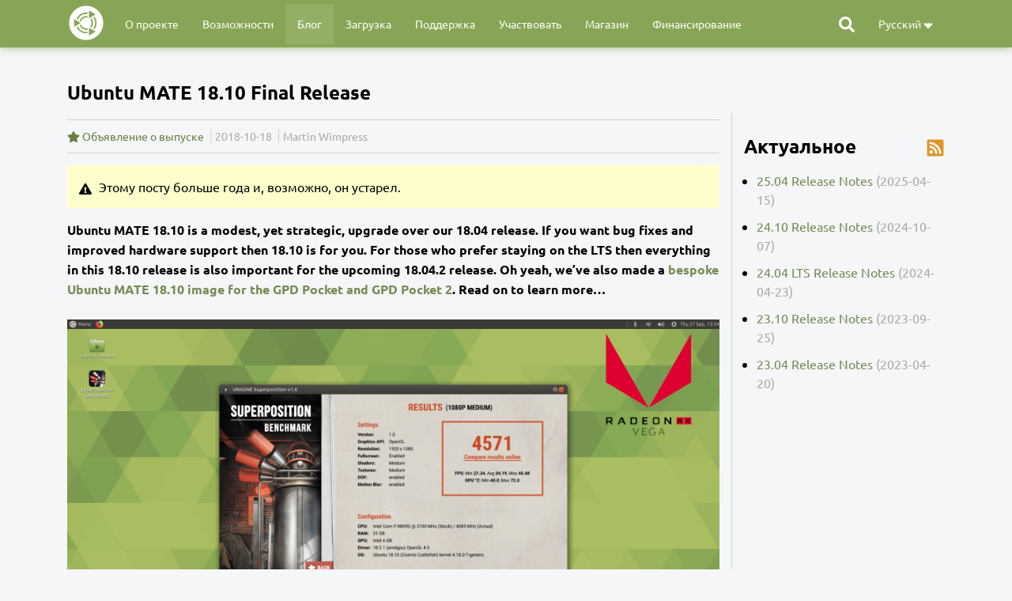

--- FILE ---
content_type: text/html; charset=utf-8
request_url: https://ubuntu-mate.org/ru/blog/ubuntu-mate-cosmic-final-release/
body_size: 14156
content:
<!DOCTYPE html>
<html lang="en">

  <head>
    <meta charset="utf-8">
    <meta http-equiv="X-UA-Compatible" content="IE=edge">
    <meta name="viewport" content="width=device-width, initial-scale=1">

    

    <title>
        
            Ubuntu MATE 18.10 Final Release | Ubuntu MATE
        
    </title>
    <meta name="description" content="Ubuntu MATE 18.10 is a modest, yet strategic, upgrade over our 18.04 release. If you want bug fixes and improved hardware support then 18.10 is for you. For ...">
    <meta name="keywords" content="">
    <meta name="author" content="Ubuntu MATE Team">

    
    
    
        
    
        
            
            

    

    <meta property="og:site_name" content="Ubuntu MATE">
    <meta property="og:title" content="
        
            Ubuntu MATE 18.10 Final Release | Ubuntu MATE
        
    ">
    <meta property="og:url" content="https://ubuntu-mate.org/blog/ubuntu-mate-cosmic-final-release/">
    <meta property="og:description" content="Ubuntu MATE 18.10 is a modest, yet strategic, upgrade over our 18.04 release. If you want bug fixes and improved hardware support then 18.10 is for you. For ...">
    <meta property="og:type" content="website">
    <meta property="og:image" content="/images/blog/1810-final.jpg">
    <meta name="twitter:card" content="summary">
    <meta name="twitter:site" content="@ubuntu_mate">
    <meta name="twitter:creator" content="@ubuntu_mate">

    <link rel="canonical" href="https://ubuntu-mate.org/blog/ubuntu-mate-cosmic-final-release/">
    <link rel="alternate" type="application/rss+xml" title="Ubuntu MATE" href="/ru/rss.xml">

    <link rel="manifest" href="/assets/favicon/manifest.json">
    <link rel="icon" type="image/x-icon" href="/assets/favicon/favicon.ico" />
    <meta name="application-name" content="Ubuntu MATE"/>
    <meta name="msapplication-TileColor" content="#87A556"/>
    <meta name="msapplication-TileImage" content="/assets/favicon/144x144.png">
    <meta name="msapplication-config" content="/assets/favicon/browserconfig.xml">

    

    
    
    <link rel="icon" type="image/png" sizes="16x16" href="/assets/favicon/16x16.png">
    <link rel="apple-touch-icon" sizes="16x16" href="/assets/favicon/16x16.png">
    
    <link rel="icon" type="image/png" sizes="32x32" href="/assets/favicon/32x32.png">
    <link rel="apple-touch-icon" sizes="32x32" href="/assets/favicon/32x32.png">
    
    <link rel="icon" type="image/png" sizes="64x64" href="/assets/favicon/64x64.png">
    <link rel="apple-touch-icon" sizes="64x64" href="/assets/favicon/64x64.png">
    
    <link rel="icon" type="image/png" sizes="96x96" href="/assets/favicon/96x96.png">
    <link rel="apple-touch-icon" sizes="96x96" href="/assets/favicon/96x96.png">
    
    <link rel="icon" type="image/png" sizes="144x144" href="/assets/favicon/144x144.png">
    <link rel="apple-touch-icon" sizes="144x144" href="/assets/favicon/144x144.png">
    
    <link rel="icon" type="image/png" sizes="196x196" href="/assets/favicon/196x196.png">
    <link rel="apple-touch-icon" sizes="196x196" href="/assets/favicon/196x196.png">
    
    <link rel="icon" type="image/png" sizes="256x256" href="/assets/favicon/256x256.png">
    <link rel="apple-touch-icon" sizes="256x256" href="/assets/favicon/256x256.png">
    

    <link rel="stylesheet" href="/assets/lib/bootstrap-reboot.min.css">
    <link rel="stylesheet" href="/assets/lib/bootstrap-grid.min.css">
    <link rel="stylesheet" href="/assets/lib/slick.css">
    <link rel="stylesheet" href="/assets/ubuntu-mate.css">

    <link rel="dns-prefetch" href="https://ubuntu-mate.community">

    

<script type="application/ld+json">    {        "@context": "http://schema.org",        "@type": "BreadcrumbList",        "itemListElement": [            {                "@type": "ListItem",                "position": 1,                "item": {                    "@id": "https://ubuntu-mate.org",                    "name": "Ubuntu MATE"                }            }                                                                                                                                    ,{                    "@type": "ListItem",                    "position": 2,                    "item": {                        "@id": "https://ubuntu-mate.org/ru/",                        "name": "Русский"                    }                }                                                                                                                                        ,{                    "@type": "ListItem",                    "position": 3,                    "item": {                        "@id": "https://ubuntu-mate.org/ru/blog/",                        "name": "Блог"                    }                }                                                                                                            ,{                    "@type": "ListItem",                    "position": 4,                    "item": {                        "@id": "https://ubuntu-mate.org/ru/blog/ubuntu-mate-cosmic-final-release/",                        "name": "Ubuntu MATE 18.10 Final Release"                    }                }                    ]    }</script>


</head>


  <body>

    <script>
        // For browsers that do not support dark mode via CSS.
        if (localStorage.getItem("dark") == "true") {
            document.getElementById("dark-sheet").media = "";
        }
    </script>

    <header class="site-header" role="banner">
    <div class="container">
        <div class="row">
            <div class="col">
                <input id="i18n-chooser" class="dropdown-trigger" type="checkbox" style="display:none" onchange="dropdownModal(this)">

                <ul class="nav left">
                    <!-- Site Logo -->
                    <li>
                        <a class="nav-logo" href="/ru/" title="Главная страница">
                            <img src="/images/ubuntu-mate/logo-white.svg" alt="Логотип Ubuntu MATE">
                        </a>
                    </li>

                    <input id="primary-mobile-only-toggle" class="dropdown-trigger" type="checkbox" style="display:none" onchange="dropdownModal(this)">

                    <!-- Primary Navigation -->
                    <ul class="primary-nav">
                      
                        <li>
                            <a class="nav-btn " href="/ru/about/">О проекте</a>
                        </li>
                      
                        <li>
                            <a class="nav-btn " href="/ru/features/">Возможности</a>
                        </li>
                      
                        <li>
                            <a class="nav-btn active" href="/ru/blog/">Блог</a>
                        </li>
                      
                        <li>
                            <a class="nav-btn " href="/ru/download/">Загрузка</a>
                        </li>
                      
                        <li>
                            <a class="nav-btn " href="/ru/support/">Поддержка</a>
                        </li>
                      
                        <li>
                            <a class="nav-btn " href="/ru/get-involved/">Участвовать</a>
                        </li>
                      
                        <li>
                            <a class="nav-btn " href="/ru/shop/">Магазин</a>
                        </li>
                      
                        <li>
                            <a class="nav-btn " href="/ru/funding/">Финансирование</a>
                        </li>
                      
                    </ul>

                    <!-- Language Select Dropdown -->
                    <ul class="i18n-dropdown">
                        
                            <li>
                                
                                <a class="nav-btn " href="/blog/ubuntu-mate-cosmic-final-release/">English</a>
                                
                            </li>
                        
                            <li>
                                
                                <a class="nav-btn " href="/fr/blog/ubuntu-mate-cosmic-final-release/">Français</a>
                                
                            </li>
                        
                            <li>
                                
                                <a class="nav-btn checked" href="/ru/blog/ubuntu-mate-cosmic-final-release/">Русский</a>
                                
                            </li>
                        
                    </ul>

                    <!-- Search Button -->
                    <li class="nav-push-right">
                        <a class="nav-btn" href="/ru/search/" title="Поиск">
                            <svg xmlns="http://www.w3.org/2000/svg" viewbox="0 0 512 512"><path d="M505 442.7L405.3 343c-4.5-4.5-10.6-7-17-7H372c27.6-35.3 44-79.7 44-128C416 93.1 322.9 0 208 0S0 93.1 0 208s93.1 208 208 208c48.3 0 92.7-16.4 128-44v16.3c0 6.4 2.5 12.5 7 17l99.7 99.7c9.4 9.4 24.6 9.4 33.9 0l28.3-28.3c9.4-9.4 9.4-24.6.1-34zM208 336c-70.7 0-128-57.2-128-128 0-70.7 57.2-128 128-128 70.7 0 128 57.2 128 128 0 70.7-57.2 128-128 128z"></path></svg>
                        </a>
                    </li>

                    <!-- Language Select Button -->
                    <li>
                        <label id="i18n-chooser-mobile" class="mobile-only nav-btn" for="i18n-chooser" title="Выбрать язык: Русский" role="button" tabindex="0">
                            ru
                            <svg xmlns="http://www.w3.org/2000/svg" viewbox="0 0 320 512"><path d="M31.3 192h257.3c17.8 0 26.7 21.5 14.1 34.1L174.1 354.8c-7.8 7.8-20.5 7.8-28.3 0L17.2 226.1C4.6 213.5 13.5 192 31.3 192z"></path></svg>
                        </label>
                        <label class="nav-btn i18n-btn dropdown-btn mobile-hidden" for="i18n-chooser" title="Выбрать язык: Русский" role="button" tabindex="0">
                            Русский
                            <svg xmlns="http://www.w3.org/2000/svg" viewbox="0 0 320 512"><path d="M31.3 192h257.3c17.8 0 26.7 21.5 14.1 34.1L174.1 354.8c-7.8 7.8-20.5 7.8-28.3 0L17.2 226.1C4.6 213.5 13.5 192 31.3 192z"></path></svg>
                        </label>
                    </li>

                    <!-- Primary Navigation (Mobile) -->
                    <li class="mobile-only">
                        <label id="primary-nav-mobile" class="nav-btn" for="primary-mobile-only-toggle" role="button" tabindex="0">
                            <svg id="svg4" xmlns:rdf="http://www.w3.org/1999/02/22-rdf-syntax-ns#" xmlns="http://www.w3.org/2000/svg" height="24" width="24" version="1.1" xmlns:cc="http://creativecommons.org/ns#" xmlns:dc="http://purl.org/dc/elements/1.1/" viewbox="0 0 24 24"><path id="path2" style="stroke-width:.043822" d="m22.094 3.5575h-20.188c-.4983 0-.906.3999-.906.8886v1.7774c0 .4888.4077.8887.9060.8887h20.188c.498 0 .906-0.4.906-.8887v-1.7774c0-.4887-.408-.8886-.906-.8886zm0 13.33h-20.188c-.4983 0-.906 0.4-.906.889v1.7773c0 .48879.40772.88867.90602.88867h20.188c.498 0 .906-0.4.906-.889v-1.7773c0-.48879-.40772-.88866-.90602-.88866zm0-6.6653h-20.188c-.4983 0-.906.399-.906.888v1.7773c0 .48878.40772.88866.90602.88866h20.188c.498 0 .906-0.4.906-.888v-1.7773c0-.48878-.40772-.88866-.90602-.88866z"></path></svg>

                        </label>
                    </li>

                </ul>
            </div>
        </div>
    </div>
</header>
<div id="site-header-block"></div>


    <main class="page-content" aria-label="Content">

        <article class="page">

    <div class="container">

        <div class="row">
            <header class="page-header col">
                <h1 class="page-title">Ubuntu MATE 18.10 Final Release</h1>
            </header>
        </div>

        <div class="row blog-column">
            <div class="page-content col-lg-9 col-sm-12">
                <hr>
                

<div class="blog-metadata">
    <span class="post-category release">
        
            <svg xmlns="http://www.w3.org/2000/svg" viewbox="0 0 576 512"><path d="M259.3 17.8L194 150.2 47.9 171.5c-26.2 3.8-36.7 36.1-17.7 54.6l105.7 103-25 145.5c-4.5 26.3 23.2 46 46.4 33.7L288 439.6l130.7 68.7c23.2 12.2 50.9-7.4 46.4-33.7l-25-145.5 105.7-103c19-18.5 8.5-50.8-17.7-54.6L382 150.2 316.7 17.8c-11.7-23.6-45.6-23.9-57.4 0z"></path></svg>
            Объявление о выпуске
        
    </span>
    <span class="post-date">
        
          
        
          
        
          
        
          
        
          
        
          
        
          
        
          
        
          
        
          
        
          
        
          
        
          
        
          
        
          
        
          
        
          
        
          
            2018-10-18
          
        
          
        
          
        
          
        
          
        
          
        
          
        
          
        
          
        
          
        
          
        
          
        
          
        
          
        
          
        
          
        
          
        
          
        
          
        
          
        
          
        
          
        
          
        
          
        
          
        
          
        
          
        
          
        
          
        
          
        
          
        
          
        
          
        
          
        
          
        
          
        
          
        
          
        
          
        
          
        
          
        
          
        
          
        
          
        
          
        
          
        
          
        
          
        
          
        
          
        
          
        
          
        
          
        
          
        
          
        
          
        
          
        
          
        
          
        
          
        
          
        
          
        
          
        
          
        
          
        
          
        
          
        
          
        
          
        
          
        
          
        
          
        
          
        
          
        
          
        
          
        
          
        
          
        
          
        
          
        
          
        
    </span>
    <span class="post-author">
        Martin Wimpress
    </span>
</div>

                <hr>

                
                
                

                
                    <div class="post-outdated">
                        <svg xmlns="http://www.w3.org/2000/svg" viewbox="0 0 576 512"><path d="M569.517 440.013C587.975 472.007 564.806 512 527.94 512H48.054c-36.937 0-59.999-40.055-41.577-71.987L246.423 23.985c18.467-32.009 64.72-31.951 83.154 0l239.94 416.028zM288 354c-25.405 0-46 20.595-46 46s20.595 46 46 46 46-20.595 46-46-20.595-46-46-46zm-43.673-165.346l7.418 136c.347 6.364 5.609 11.346 11.982 11.346h48.546c6.373 0 11.635-4.982 11.982-11.346l7.418-136c.375-6.874-5.098-12.654-11.982-12.654h-63.383c-6.884 0-12.356 5.78-11.981 12.654z"></path></svg>
                        Этому посту больше года и, возможно, он устарел.
                    </div>
                

                <article>

                    <p><strong>Ubuntu MATE 18.10 is a modest, yet strategic, upgrade over our 18.04
release. If you want bug fixes and improved hardware support then 18.10 is for
you. For those who prefer staying on the LTS then everything in this 18.10
release is also important for the upcoming 18.04.2 release. Oh yeah, we’ve
also made a <a href="/ru/ports/umpcs/">bespoke Ubuntu MATE 18.10 image for the GPD Pocket and GPD Pocket
2</a>. Read on to learn more…</strong></p>

<p class="center"><img src="/images/blog/1810-final.jpg" alt="Ubuntu MATE 18.10"> Superposition on the Intel Core i7-8809G Radeon RX Vega M powered Hades Canyon NUC</p>

<h2 id="what-changed-since-the-ubuntu-mate-1804-final-release">What changed since the Ubuntu MATE 18.04 final release?</h2>

<p>Curiously, the work during this Ubuntu MATE 18.10 release has really been
focused on what will become Ubuntu MATE 18.04.2. Let me explain.</p>

<h3 id="mate-desktop">MATE Desktop</h3>

<p>The upstream MATE Desktop team have been working on many bug fixes for <strong>MATE
Desktop 1.20.3</strong>, that has resulted in a lot of maintenance updates in the
upstream releases of MATE Desktop. The Debian packaging team for MATE Desktop,
of which I am member, has been updating all the MATE packages to track these
upstream bug fixes and new releases. Just about all MATE Desktop packages and
associated components, such as AppMenu and MATE Dock Applet have been updated.
Now that all these fixes exist in the 18.10 release, we will start the process
of SRU’ing (backporting) them to 18.04 so that they will feature in the Ubuntu
MATE 18.04.2 release due in February 2019. The fixes should start landing in
Ubuntu MATE 18.04 very soon, well before the February deadline.</p>

<h3 id="hardware-enablement">Hardware Enablement</h3>

<p>Ubuntu MATE 18.04.2 will include a hardware enablement stack (HWE) based on
what is shipped in Ubuntu 18.10. Ubuntu users are increasingly adopting the
current generation of AMD RX Vega GPUs, both discrete and integrated solutions
such as the Intel Core i7-8809G Radeon RX Vega M found in the Hades Canyon NUC
and some laptops. I have been lobbying people within the Ubuntu project to
upgrade to newer versions of the Linux kernel, firmware, Mesa and Vulkan that
offer the best possible “out of box” support for AMD GPUs. Consequently,
Ubuntu 18.10 (of any flavour) is great for owners of AMD graphics solutions
and these improvements will soon be available in Ubuntu 18.04.2 too.</p>

<h3 id="gpd-pocket">GPD Pocket</h3>

<p>Alongside the generic image for 64-bit Intel PCs we’re also releasing a
bespoke image for the <a href="https://www.gpd.hk/gpdpocket">GPD Pocket</a> and
<a href="https://www.gpd.hk/gpdpocket2">GPD Pocket 2</a> that includes the hardware
specific tweaks to get these devices working <em>“out of the box”</em>
without any faffing about. <a href="/ru/ports/umpcs/">See our GPD Pocket page for more details</a>.</p>

<p class="center"><img src="/images/blog/gpd-pockets.jpg" alt="Ubuntu MATE 18.10 running on the GPD Pocket (left) and GPD Pocket 2 (right)"></p>

<p class="caption"><strong>Ubuntu MATE 18.10 running on the GPD Pocket (left) and GPD Pocket 2 (right)</strong></p>

<h2 id="raspberry-pi-images">Raspberry Pi images</h2>

<p>We’re planning on releasing <strong>Ubuntu MATE images for the Raspberry Pi after
that 18.10 release is out, in October 2018</strong>. It takes usually takes about a
month to get the Raspberry Pi images built and tested, but we’ve encountered
some challenges with the 18.04 based images which has delayed their release.
Hopefully we’ll have something in time for Christmas 2018 <code class="language-plaintext highlighter-rouge">:-)</code></p>

<h2 id="major-applications">Major Applications</h2>

<p>Accompanying <strong>MATE Desktop 1.20.3</strong> and <strong>Linux 4.18</strong> are <strong>Firefox
59.0.2</strong>, <strong>VLC 3.0.4</strong>, <strong>LibreOffice 6.1.2.1</strong> and <strong>Thunderbird 60.2.1</strong>.</p>

<p class="center"><img src="/images/blog/cosmic/versions.png" alt="Major Applications"></p>

<p>See the <a href="https://wiki.ubuntu.com/CosmicCuttlefish/ReleaseNotes">Ubuntu 18.10 Release
Notes</a> for details of all
the changes and improvements that Ubuntu MATE benefits from.</p>

<div class="jumbotron">

    <h2>Download Ubuntu MATE 18.10</h2>

    <p>We’ve even redesigned the download page so it’s even easier to get started.</p>


    
        <a href="/ru/download/" class="btn">Download</a>
    

</div>

<h2 id="known-issues">Known Issues</h2>

<p>Here are the known issues.</p>

<h3 id="ubuntu-mate">Ubuntu MATE</h3>

<ul>
  <li>Nothing significant.</li>
</ul>

<h3 id="ubuntu-family-issues">Ubuntu family issues</h3>

<p>This is our known list of bugs that affects all flavours.</p>

<ul>
  <li>
<a href="https://pad.lv/1798562">After installing an Ubuntu 18.10 flavour alongside an existing Ubuntu 18.10 install, the resized filesystem is corrupted</a>.
    <ul>
      <li>It has not been reported to happen if the original operating system is something other than Cosmic.</li>
    </ul>
  </li>
  <li>
<a href="https://pad.lv/1798369">When installing while preserving existing data, an error message is displayed</a>, which is due to <code class="language-plaintext highlighter-rouge">Could not get lock /target/var/cache/apt/archives/lock</code>
    <ul>
      <li>The packages installed originally are not reinstalled and must be reinstalled manually. Although the user data is preserved.</li>
    </ul>
  </li>
  <li>
<a href="https://pad.lv/1796275">The screen reader is not auto-enabled on first login even if it’s been enabled during installation</a>.</li>
  <li>
<a href="https://pad.lv/1798554">In an OEM installation, during user setup, the language selected is not taken into account</a>.</li>
  <li>
<a href="https://pad.lv/1797415">When disconnecting from VPNs, DNS resolution may become broken</a> requiring a restart of systemd-resolved`.
    <ul>
      <li><code class="language-plaintext highlighter-rouge">sudo systemctl restart systemd-resolved.service</code></li>
    </ul>
  </li>
  <li>
<a href="https://pad.lv/1713720">Ubiquity slide shows are missing for OEM installs of Ubuntu MATE and Ubuntu Budgie</a>
    <ul>
      <li>To work around this, run <code class="language-plaintext highlighter-rouge">apt install oem-config-slideshow-ubuntu-mate</code> in the OEM prepare session.</li>
    </ul>
  </li>
</ul>

<p>You’ll also want to check the Ubuntu MATE bug tracker to see what has already
been reported. These issues will be addressed in due course.</p>

<ul>
  <li><a href="https://bugs.launchpad.net/ubuntu-mate">Ubuntu MATE Bug Tracker</a></li>
</ul>

<h2 id="feedback">Feedback</h2>

<p>Is there anything you can help with or want to be involved in? Maybe you just
want to discuss your experiences or ask the maintainers some questions. Please
<a href="https://ubuntu-mate.community/">come and talk to us</a>.</p>


                </article>

                
                <div class="blog-comments">
                    <h2>Комментарии</h2>

                    
                    
                    

                    
                        <noscript>
                            <p class="blog-comment-empty">
                                Для просмотра комментариев включите JavaScript в вашем браузере.
                            </p>
                        </noscript>
                        <div id="discourse-comments"></div>
                        <script type="text/javascript">
                            DiscourseEmbed = {
                                discourseUrl: 'https://ubuntu-mate.community/',
                                topicId: 21338
                            };
                            (function() {
                                var d = document.createElement('script'); d.type = 'text/javascript'; d.async = true;
                                d.src = DiscourseEmbed.discourseUrl + 'javascripts/embed.js';
                                (document.getElementsByTagName('head')[0] || document.getElementsByTagName('body')[0]).appendChild(d);
                            })();
                        </script>
                    
                </div>
                

            </div>

            <div class="discourse" style="display:none">
                <p><strong>Ubuntu MATE 18.10 is a modest, yet strategic, upgrade over our 18.04
release. If you want bug fixes and improved hardware support then 18.10 is for
you. For those who prefer staying on the LTS then everything in this 18.10
release is also important for the upcoming 18.04.2 release. Oh yeah, we’ve
also made a <a href="/ru/ports/umpcs/">bespoke Ubuntu MATE 18.10 image for the GPD Pocket and GPD Pocket
2</a>. Read on to learn more…</strong></p>

                <br><br>
                https://ubuntu-mate.org/blog/ubuntu-mate-cosmic-final-release/
                <br><br>
                <img class="emoji" title=":point_down:" alt=":point_down:" src="https://github.githubassets.com/images/icons/emoji/unicode/1f447.png" height="20" width="20"> Reply to this topic to leave a comment at the bottom of the blog post.
                <br><br>
            </div>

            <div id="blog-sidebar" class="col-lg-3 col-sm-12">
    <div class="blog-sidebar-inner">
        <h2>
            Актуальное

            <a class="latest-feed" href="/ru/rss.xml" title="RSS лента блога">
                <svg xmlns="http://www.w3.org/2000/svg" viewbox="0 0 448 512"><path d="M400 32H48C21.49 32 0 53.49 0 80v352c0 26.51 21.49 48 48 48h352c26.51 0 48-21.49 48-48V80c0-26.51-21.49-48-48-48zM112 416c-26.51 0-48-21.49-48-48s21.49-48 48-48 48 21.49 48 48-21.49 48-48 48zm157.533 0h-34.335c-6.011 0-11.051-4.636-11.442-10.634-5.214-80.05-69.243-143.92-149.123-149.123-5.997-.39-10.633-5.431-10.633-11.441v-34.335c0-6.535 5.468-11.777 11.994-11.425 110.546 5.974 198.997 94.536 204.964 204.964.352 6.526-4.89 11.994-11.425 11.994zm103.027 0h-34.334c-6.161 0-11.175-4.882-11.427-11.038-5.598-136.535-115.204-246.161-251.76-251.76C68.882 152.949 64 147.935 64 141.774V107.44c0-6.454 5.338-11.664 11.787-11.432 167.83 6.025 302.21 141.191 308.205 308.205.232 6.449-4.978 11.787-11.432 11.787z"></path></svg>
            </a>
        </h2>
        <ul>
            
                <li>
                    <a href="/ru/blog/ubuntu-mate-plucky-puffin-release-notes/">25.04 Release Notes</a> <span class="date">(2025-04-15)</span>
                </li>
            
                <li>
                    <a href="/ru/blog/ubuntu-mate-oracular-oriole-release-notes/">24.10 Release Notes</a> <span class="date">(2024-10-07)</span>
                </li>
            
                <li>
                    <a href="/ru/blog/ubuntu-mate-noble-numbat-release-notes/">24.04 LTS Release Notes</a> <span class="date">(2024-04-23)</span>
                </li>
            
                <li>
                    <a href="/ru/blog/ubuntu-mate-mantic-minotaur-release-notes/">23.10 Release Notes</a> <span class="date">(2023-09-25)</span>
                </li>
            
                <li>
                    <a href="/ru/blog/ubuntu-mate-lunar-lobster-release-notes/">23.04 Release Notes</a> <span class="date">(2023-04-20)</span>
                </li>
            
        </ul>
    </div>

</div>


        </div>

    </div>

</article>


    </main>

    <footer class="site-footer">
    <div class="container">
        <div class="row">
            <div class="col-md-12 col-lg-6">
                <p>© 2014-2025 Ubuntu MATE Team</p>
                <p class="dim">
                    Официальная редакция семейства Ubuntu. <a href="https://www.ubuntu.com" rel="external">Ubuntu</a> является торговой маркой <a href="https://www.canonical.com" rel="external">Canonical Ltd.</a>
                </p>
                <p class="site-chooser-wrapper">
                    <a class="site-chooser active" href="https://ubuntu-mate.org">ubuntu-mate.org</a>
                    <a class="site-chooser" href="https://ubuntu-mate.community">ubuntu-mate.community</a>
                    <a class="site-chooser" href="https://guide.ubuntu-mate.org">guide.ubuntu-mate.org</a>
                </p>
            </div>
            <div class="col-md-12 col-lg-6 text-right">
                <div class="footer-links">
                    <a class="link-with-icon" href="/ru/raspberry-pi/">
                        <svg id="svg891" xmlns:rdf="http://www.w3.org/1999/02/22-rdf-syntax-ns#" xmlns="http://www.w3.org/2000/svg" height="128" width="128" version="1.1" xmlns:cc="http://creativecommons.org/ns#" xmlns:dc="http://purl.org/dc/elements/1.1/" viewbox="0 0 33.866665 33.866666">
 <metadata id="metadata888">
  <rdf:rdf>
   <cc:work rdf:about="">
    <dc:format>image/svg+xml</dc:format>
    <dc:type rdf:resource="http://purl.org/dc/dcmitype/StillImage"></dc:type>
    <dc:title></dc:title>
   </cc:work>
  </rdf:rdf>
 </metadata>
 <g id="layer1" transform="translate(-145.49 -253.61)">
  <path id="path2" style="stroke-width:.047318" d="m156.34 253.61c-.17129.005-.35583.0686-.56497.23363-.51245-.19762-1.0093-.26626-1.4536.13604-.6861-.089-.90906.0947-1.078.30904-.15061-.003-1.127-.15482-1.5748.51311-1.1253-.13315-1.4809.66188-1.0779 1.4032-.22982.35578-.46797.70726.0695 1.3855-.19012.37778-.0723.78778.37556 1.2837-.1182.53091.11413.90566.53086 1.1976-.0779.7268.66642 1.1493.88867 1.2998.0854.4235.26322.82286 1.1134 1.0438.14043.63121.65099.74004 1.1459.87253-1.6353.95061-3.0377 2.2012-3.0283 5.2698l-.23953.42727c-1.8752 1.1408-3.5623 4.806-.92415 7.7852.17228.93263.46129 1.6026.71861 2.3441.38488 2.9872 2.8965 4.3859 3.559 4.551.97095.73958 2.0048 1.4413 3.404 1.9329 1.3192 1.3604 2.7482 1.8785 4.1848 1.878.0208-.00053.0426 0 .0634 0 1.437.00053 2.8656-.51766 4.1848-1.878 1.3992-.49163 2.4331-1.1934 3.404-1.9329.66245-.16514 3.1741-1.5638 3.5592-4.551.25693-.74146.54604-1.4115.71828-2.3441 2.6384-2.9791.95108-6.6443-.92411-7.7852l-.23943-.42727c.01-3.0686-1.393-4.3192-3.0283-5.2698.49494-.13249 1.006-.24132 1.146-.87253.85029-.22097 1.0282-.62033 1.1134-1.0438.22239-.15047.9667-.57301.88862-1.2998.41687-.29195.6492-.6667.53091-1.1976.44762-.49589.56591-.90589.3757-1.2837.53752-.67825.29905-1.0297.0696-1.3855.40267-.74137.0473-1.5364-1.0784-1.4032-.44762-.66793-1.4238-.51623-1.5747-.51311-.16892-.21439-.39179-.39803-1.0779-.30904-.44431-.4023-.94115-.33366-1.4536-.13604-.6085-.48018-1.0112-.0953-1.4711.0503-.73673-.24074-.90518.089-1.2672.22328-.80345-.16978-1.0476.19987-1.4328.59001l-.44809-.009c-1.2118.71416-1.8142 2.1684-2.0271 2.9159-.21387-.74771-.81433-2.2019-2.0261-2.9159l-.4481.009c-.38517-.39014-.62932-.75978-1.4328-.59001-.36198-.13427-.52995-.46402-1.2672-.22328-.30189-.0955-.57964-.29405-.90613-.2839zm.0426.85772c.61513.22793.93216.5222 1.2662.81273.11309-.15269.28722-.26465.0767-.63306.43721.25187.76607.5486 1.0098.8811.27019-.17214.16088-.4075.1623-.62445.45425.36936.74242.76247 1.0949 1.1463.0714-.0517.13344-.22712.18832-.50469 1.0836 1.051 2.6143 3.6982.39369 4.7478-1.8889-1.5586-4.146-2.6916-6.6472-3.5415 3.2152 1.6578 5.0843 2.9988 6.1082 4.1405-.52428 2.1018-3.2602 2.1974-4.2605 2.1388.20488-.0956.3757-.20962.43627-.38517-.25079-.17838-1.1408-.0185-1.7621-.36765.23848-.0497.35015-.098.46182-.27397-.58674-.18691-1.2194-.34826-1.591-.65866.20067.002.38824.0449.6499-.13675-.52555-.28343-1.0865-.50772-1.5224-.94115.27184-.007.56497-.002.65014-.10267-.48121-.29811-.88725-.6298-1.2233-.99225.38044.0459.54108.007.63307-.0596-.36378-.37287-.82423-.68753-1.0438-1.1466.28248.0973.54098.13457.72722-.009-.12359-.27889-.65326-.44332-.95818-1.095.29739.0289.61276.0649.67588 0-.1383-.56251-.37508-.87869-.60736-1.2062.63642-.009 1.6006.003 1.5569-.0513l-.39349-.4021c.62161-.16737 1.2578.0269 1.7197.17105.20725-.16358-.004-.37045-.25693-.58168.52853.0705 1.006.19192 1.4375.35924.23044-.20815-.14999-.4163-.33406-.62445.81623.15482 1.1621.37239 1.5056.59024.24936-.23896.0147-.44209-.15379-.65015zm12.149 0c-.16845.20806-.40362.41119-.15426.65014.344-.21785.68942-.43541 1.5056-.59023-.18407.20815-.56403.41629-.33359.62445.43153-.16732.90897-.28869 1.4375-.35924-.25315.21123-.46419.4181-.25694.58168.46182-.14418 1.0978-.33842 1.7195-.17106l-.39368.40211c-.0435.0538.9208.0418 1.5572.0513-.23233.32753-.46939.64371-.60756 1.2062.0629.0649.37854.0289.67617 0-.3052.65166-.83468.81608-.95818 1.095.18595.14319.44431.10595.7268.009-.21956.45903-.67948.77369-1.0434 1.1466.0918.0663.25267.10552.6331.0596-.33642.36246-.74241.69415-1.2236.99225.0852.10032.37854.0961.65014.10268-.43579.43343-.99697.65772-1.5227.94115.26214.1817.44952.13911.65015.13674-.37192.31041-1.0041.47176-1.5913.65867.11167.17602.22334.22428.46229.27396-.62128.34921-1.5113.18927-1.7626.36766.0606.17555.23139.28958.43627.38517-1.0003.0587-3.7357-.0369-4.26-2.1388 1.024-1.1418 2.893-2.4828 6.1082-4.1405-2.5017.84987-4.7583 1.9828-6.6472 3.5415-2.2206-1.0495-.68989-3.6966.39321-4.7478.0549.27776.11734.45316.18832.50488.35299-.38384.64115-.77695 1.0949-1.1463.001.21696-.10789.45231.16277.62445.24321-.3325.57254-.62922 1.0093-.8811-.21056.36842-.036.48037.0771.63307.33359-.29053.65062-.5848 1.2662-.81273zm-6.2899 8.6577c.0554-.0010.11072-.0010.16608.00042 1.5747-.0175 3.5242 1.1749 3.5166 2.2982-.007.9913-1.3694 1.7938-3.5043 1.7787-2.091-.0251-3.4991-1.0083-3.4939-1.9694.004-.76607 1.6022-2.0692 3.3155-2.108zm-5.0597.66813c.3104.002.6298.0293.95487.0842 1.0954.18406-5.2494 5.7245-5.3474 4.4885-.0888-2.8712 1.8638-4.5865 4.3925-4.5728zm10.125.0946c2.5286-.0137 4.4814 1.7015 4.3925 4.5728-.0975 1.2359-6.4428-4.3045-5.3474-4.4885.32507-.0549.64446-.0823.95487-.0842zm-1.0684 3.4404a4.0755 3.4541 55.966 0 1 .15094 .002 4.0755 3.4541 55.966 0 1 2.6824 7.2893 4.0755 3.4541 55.966 1 1 -4.4933 -6.8 4.0755 3.4541 55.966 0 1 1.6599 -.49116zm-7.7785.19116a3.4541 4.0755 34.034 0 1 1.8108 .48926 3.4541 4.0755 34.034 1 1 -4.4933 6.8 3.4541 4.0755 34.034 0 1 2.6824 -7.2893zm13.592 2.0839c.0483-.001.0994.006.15331.0204 2.8584 1.6324 2.3621 5.2646.82001 6.5047-1.358.6033-2.4714-6.5-.97332-6.5251zm-19.603.0946c1.4982.0251.38455 7.1284-.97342 6.5251-1.5419-1.2402-2.0385-4.8723.8202-6.5047.0539-.0147.10491-.0213.15322-.0204zm10.163 4.9059a3.8512 3.5513 0 0 1 3.739 3.5498 3.8512 3.5513 0 0 1 -7.7024 0 3.8512 3.5513 0 0 1 3.9633 -3.5498zm8.3998 1.3206c.30047-.008.58201.0767.8361.27302.68374.68137 1.0845 3.2465-.11214 4.7829-1.6485 2.2873-3.88 2.3763-4.7114 1.7394-.86922-.82049-.20583-3.3666.9861-4.7625 1.023-1.155 2.0985-2.0091 3.0014-2.0328zm-17.409.54368c.99272-.0204 2.2112.76417 3.1987 1.9097 1.1016 1.3273 1.6036 3.6586.68421 4.3461-.8697.52475-2.9815.30851-4.4826-1.8478-1.0124-1.8099-.88185-3.651-.17105-4.1919.23252-.14196.49281-.21057.7708-.21624zm9.2089 6.3528c1.5028.01 3.3278.55078 3.3316 1.2544.0256.72916-1.8828 2.3758-3.73 2.3441-1.913.0823-3.7887-1.5672-3.7641-2.1388-.0289-.838 2.3294-1.4929 3.8668-1.4541.0965-.004.19542-.006.29573-.006z"></path>
 </g>
</svg>

                        <span>Raspberry Pi</span>
                    </a>
                    <a class="link-with-icon" href="/ru/faq/">
                        <svg xmlns="http://www.w3.org/2000/svg" viewbox="0 0 512 512"><path d="M504 256c0 136.997-111.043 248-248 248S8 392.997 8 256C8 119.083 119.043 8 256 8s248 111.083 248 248zM262.655 90c-54.497 0-89.255 22.957-116.549 63.758-3.536 5.286-2.353 12.415 2.715 16.258l34.699 26.31c5.205 3.947 12.621 3.008 16.665-2.122 17.864-22.658 30.113-35.797 57.303-35.797 20.429 0 45.698 13.148 45.698 32.958 0 14.976-12.363 22.667-32.534 33.976C247.128 238.528 216 254.941 216 296v4c0 6.627 5.373 12 12 12h56c6.627 0 12-5.373 12-12v-1.333c0-28.462 83.186-29.647 83.186-106.667 0-58.002-60.165-102-116.531-102zM256 338c-25.365 0-46 20.635-46 46 0 25.364 20.635 46 46 46s46-20.636 46-46c0-25.365-20.635-46-46-46z"></path></svg>
                        <span>ЧаВо проекта</span>
                    </a>
                </div>
                <div class="social-links">
                    
                    
                        <a href="/ru/rss.xml" rel="nofollow" title="RSS лента блога"><svg width="32" height="32" version="1.1" viewbox="0 0 32 32" xmlns="http://www.w3.org/2000/svg">
<path d="m3 13v3c7.1799 0 13 5.8203 13 13h3c0-8.8368-7.1632-16-16-16zm0 6v3c3.866 0 7.0001 3.134 7.0001 7.0001h3c0-5.5228-4.4771-10-10-10zm2 6c-1.1045 0-2 .89541-2 2 0 1.1045.89541 2 2 2 1.1045 0 2-.89541 2-2 0-1.1045-.89541-2-2-2z" style="stroke-width:.69411"></path>
<path d="m22.139 2.7616c-4.4183 0-8 3.5816-8 8 0 4.4181 3.5817 8 8 8 4.4182 0 8-3.5819 8-8 0-4.4184-3.5818-8-8-8zm1.3368 2.1632 3.1076 1.8368-3.1111 1.8368zm-1.3368.94444c.22792 0 .45078.01816.67014.048615v.68056c-.21814-.03529-.44156-.055556-.67014-.055556-1.777 0-3.2967 1.089-3.9201 2.6389l-.57639-.34028c.74846-1.7448 2.482-2.9722 4.4965-2.9722zm0 1.6632c.22822 0 .45129.02717.66667.072918v.69097c-.21255-.056828-.43592-.08681-.66667-.08681-1.167 0-2.1413.77548-2.4479 1.8403l-.59722-.35417c.44178-1.257 1.6419-2.1632 3.0451-2.1632zm3.9236.30903c.60851.81581.96875 1.8274.96875 2.9201 0 1.1097-.37402 2.1361-1 2.9583l-.57986-.34375c.56739-.71827.90625-1.625.90625-2.6146 0-.97103-.32668-1.8646-.875-2.5764zm-1.4479.85764c.46881.56074.75347 1.2792.75347 2.0625 0 .801-.29686 1.5379-.78472 2.1042l-.59375-.35069c.43402-.45581.70139-1.0699.70139-1.7535 0-.66412-.25119-1.2657-.66319-1.7187zm-8.1389.22569 3.1076 1.8368-3.1111 1.8368zm3.2153 2.5486c.30658 1.064 1.2809 1.8368 2.4479 1.8368.23079 0 .45406-.03097.66667-.08681v.69444c-.21538.04576-.43845.07292-.66667.07292-1.4043 0-2.6043-.90813-3.0451-2.1667zm-1.4722.86806c.62341 1.5498 2.1431 2.6389 3.9201 2.6389.22637 0 .44696-.01796.66319-.05208v.67708c-.21673.03015-.438.04861-.66319.04861-2.0146 0-3.7481-1.2274-4.4965-2.9722zm5.2535.64236 3.1076 1.8333-3.1111 1.8368z" style="stroke-width:.11111"></path>
</svg>
</a>
                    
                        <a href="https://ubuntu-mate.community/latest.rss" rel="nofollow" title="RSS лента сообщества"><svg width="32" height="32" version="1.1" viewbox="0 0 32 32" xmlns="http://www.w3.org/2000/svg">
<path d="m3 13v3c7.1799 0 13 5.8203 13 13h3c0-8.8368-7.1632-16-16-16zm0 6v3c3.866 0 7.0001 3.134 7.0001 7.0001h3c0-5.5228-4.4771-10-10-10zm2 6c-1.1045 0-2 .8954-2 2 0 1.1045.89541 2 2 2 1.1045 0 2-.89541 2-2 0-1.1045-.89541-2-2-2z" style="stroke-width:.69411"></path>
<path d="m25.366 7.3749c0-2.7625-2.9094-5-6.5-5s-6.5 2.2375-6.5 5c0 1.0719.44062 2.0594 1.1875 2.875-.41875.94375-1.1094 1.6937-1.1187 1.7031-.06877.07186-.0875.17813-.04687.27188s.12813.15.22813.15c1.1438 0 2.0906-.38438 2.7719-.78125 1.0062.49062 2.1969.78125 3.4781.78125 3.5906 0 6.5-2.2375 6.5-5zm3.8125 6.875c.74688-.8125 1.1875-1.8031 1.1875-2.875 0-2.0906-1.6719-3.8812-4.0406-4.6281.02813.20625.04063.41562.04063.62813 0 3.3094-3.3656 6-7.5 6-.3375 0-.66562-.025-.99062-.05938.98437 1.7969 3.2969 3.0594 5.9906 3.0594 1.2812 0 2.4719-.2875 3.4781-.78125.68125.39687 1.6281.78125 2.7719.78125.1 0 .19063-.05936.22813-.15.04062-.09062.02188-.19688-.04688-.27188-.0094-.0094-.7-.75625-1.1188-1.7031z" style="stroke-width:.03125"></path>
</svg>
</a>
                    
                        <a href="https://launchpad.net/ubuntu-mate" rel="nofollow" title="Ubuntu MATE на Launchpad"><svg width="32" height="32" version="1.1" viewbox="0 0 32 32" xmlns="http://www.w3.org/2000/svg"><path d="m17.03 29.001 9.9325-5.6194-4.8012-2.7137-5.1311 2.8976m-2.0682 5.4356v-5.4356l-5.1261-2.9056-4.8024 2.7137m10.963-.8559 5.7598-3.2577.0024-6.5198-5.7574-3.262-5.7598 3.2577-.0024 6.5198 5.7573 3.262m12-.89548.0037-11.239-4.8024 2.7137v5.813m-19.198 2.7051 4.8012-2.7137v-5.8118l-4.7975-2.7137m18.161.96794 4.8024-2.7187-9.9325-5.6255v5.4356m-7.1944 2.9019 5.1274-2.8976v-5.4356l-9.9264 5.6131"></path></svg>
</a>
                    
                        <a href="https://github.com/ubuntu-mate/" rel="nofollow" title="Ubuntu MATE на GitHub"><svg id="Layer_1" xmlns:rdf="http://www.w3.org/1999/02/22-rdf-syntax-ns#" xmlns="http://www.w3.org/2000/svg" xml:space="preserve" height="32px" viewbox="0 0 32 32" width="32px" version="1.0" enable-background="new 0 0 32 32" xmlns:cc="http://creativecommons.org/ns#" xmlns:dc="http://purl.org/dc/elements/1.1/"><metadata id="metadata24"><rdf:rdf><cc:work rdf:about=""><dc:format>image/svg+xml</dc:format><dc:type rdf:resource="http://purl.org/dc/dcmitype/StillImage"></dc:type><dc:title></dc:title></cc:work></rdf:rdf></metadata><path id="path823" style="stroke-width:.048387;" d="m12.027 23.142c0 .09677-.11129.17419-.25162.17419-.15968.01452-.27097-.06291-.27097-.17419 0-.09677.11129-.17419.25161-.17419.14517-.01452.27097.06291.27097.17419zm-1.5048-.21774c-.03385.09678.06291.20807.20807.23710.1258.04838.27097 0 .3-.09678.02906-.09677-.06291-.20806-.20806-.25161-.1258-.03385-.26613.01452-.3.11129zm2.1387-.08226c-.14032.03385-.23710.1258-.22258.23710.01452.09677.14032.15968.28548.1258.14032-.03385.2371-.1258.22258-.22258-.01452-.09194-.14516-.15484-.28548-.14032zm3.184-18.542c-6.7113 0-11.845 5.0952-11.845 11.806 0 5.3661 3.3774 9.9581 8.2016 11.574.61936.11129.83710-.27097.83710-.58548 0-.3-.01452-1.9548-.01452-2.971 0 0-3.3871.72581-4.0984-1.4419 0 0-.55161-1.4081-1.3452-1.771 0 0-1.1081-.75968.07742-.74516 0 0 1.2048.09678 1.8677 1.2484 1.0597 1.8677 2.8355 1.3306 3.5274 1.0113.11129-.77420.42581-1.3113.77420-1.6306-2.7048-.3-5.4339-.69194-5.4339-5.3468 0-1.3306.36774-1.9984 1.1419-2.85-.1258-.31452-.53710-1.6113.1258-3.2855 1.0113-.31452 3.3387 1.3064 3.3387 1.3064.96774-.27097 2.0081-.41129 3.0387-.41129s2.071.14032 3.0387.41129 2.3274-1.6258 3.3387-1.3064c.66290 1.679.25162 2.971.12581 3.2855.77420.85645 1.2484 1.5242 1.2484 2.85 0 4.6694-2.85 5.0419-5.5548 5.3468.44516.38226.82258 1.1081.82258 2.2452 0 1.6306-.01452 3.6484-.01452 4.0452 0 .31452.22258.69677.83710.58548 4.8387-1.6065 8.1194-6.1984 8.1194-11.565 0-6.7113-5.4436-11.806-12.155-11.806zm-7.1418 16.689c-.06291.04838-.04838.15968.03385.25161.07742.07741.18871.11129.25161.04838.06291-.04838.04839-.15967-.03385-.25161-.07742-.07742-.18871-.11129-.25161-.04838zm-.52258-.39194c-.03385.06291.01452.14032.11129.18871.07741.04838.17419.03385.20806-.03385.03385-.06291-.01452-.14032-.11129-.18871-.09677-.029-.17419-.01452-.20806.03385zm1.5677 1.7226c-.07742.06291-.04838.20807.06291.3.11129.11129.25161.1258.31452.04838.06291-.06291.03385-.20807-.06291-.3-.10645-.11129-.25161-.1258-.31452-.04838zm-.55161-.71129c-.07742.04838-.07742.17419 0 .28548.07741.11129.20806.15968.27097.11129.07742-.06291.07742-.18871 0-.3-.06775-.11129-.19355-.15968-.27097-.09677z"></path></svg>
</a>
                    
                        <a href="https://twitter.com/ubuntu_mate" rel="nofollow" title="@ubuntu_mate в Twitter"><svg width="32px" height="32px" enable-background="new 0 0 32 32" version="1.0" viewbox="0 0 32 32" xmlns="http://www.w3.org/2000/svg">
  <path d="m17.902 14.435 7.4456-8.6549h-1.7643l-6.4649 7.5149-5.1634-7.5149h-5.9554l7.8083 11.364-7.8083 9.0759h1.7644l6.8271-7.9359 5.4531 7.9359h5.9554l-8.0977-11.785zm-2.4166 2.809-.79114-1.1316-6.2949-9.004h2.7102l5.08 7.2665.79114 1.1316 6.6035 9.4453h-2.7102l-5.3886-7.7075z" style="stroke-width:.016667"></path>
</svg>
</a>
                    
                        <a href="https://matrix.to/#/#ubuntu-mate-general:ubuntu.com" rel="nofollow" title="Ubuntu MATE в Matrix"><svg version="1.1" id="Layer_1" xmlns="http://www.w3.org/2000/svg" xmlns:xlink="http://www.w3.org/1999/xlink" x="0px" y="0px" viewbox="0 0 520 520" style="enable-background:new 0 0 520 520;" xml:space="preserve"><path d="M13.7,11.9v496.2h35.7V520H0V0h49.4v11.9H13.7z"></path><path d="M166.3,169.2v25.1h0.7c6.7-9.6,14.8-17,24.2-22.2c9.4-5.3,20.3-7.9,32.5-7.9c11.7,0,22.4,2.3,32.1,6.8  c9.7,4.5,17,12.6,22.1,24c5.5-8.1,13-15.3,22.4-21.5c9.4-6.2,20.6-9.3,33.5-9.3c9.8,0,18.9,1.2,27.3,3.6c8.4,2.4,15.5,6.2,21.5,11.5  c6,5.3,10.6,12.1,14,20.6c3.3,8.5,5,18.7,5,30.7v124.1h-50.9V249.6c0-6.2-0.2-12.1-0.7-17.6c-0.5-5.5-1.8-10.3-3.9-14.3  c-2.2-4.1-5.3-7.3-9.5-9.7c-4.2-2.4-9.9-3.6-17-3.6c-7.2,0-13,1.4-17.4,4.1c-4.4,2.8-7.9,6.3-10.4,10.8c-2.5,4.4-4.2,9.4-5,15.1  c-0.8,5.6-1.3,11.3-1.3,17v103.3h-50.9v-104c0-5.5-0.1-10.9-0.4-16.3c-0.2-5.4-1.3-10.3-3.1-14.9c-1.8-4.5-4.8-8.2-9-10.9  c-4.2-2.7-10.3-4.1-18.5-4.1c-2.4,0-5.6,0.5-9.5,1.6c-3.9,1.1-7.8,3.1-11.5,6.1c-3.7,3-6.9,7.3-9.5,12.9c-2.6,5.6-3.9,13-3.9,22.1  v107.6h-50.9V169.2H166.3z"></path><path d="M506.3,508.1V11.9h-35.7V0H520v520h-49.4v-11.9H506.3z"></path></svg>
</a>
                    
                </div>
                <div class="footer-links">
                    

                    <a href="https://www.transifex.com/ubuntu-mate/ubuntu-mate-org" class="external" rel="nofollow">
                        <span>Перевести этот сайт</span>
                        <svg xmlns="http://www.w3.org/2000/svg" viewbox="0 0 576 512"><path d="M576 24v127.984c0 21.461-25.96 31.98-40.971 16.971l-35.707-35.709-243.523 243.523c-9.373 9.373-24.568 9.373-33.941 0l-22.627-22.627c-9.373-9.373-9.373-24.569 0-33.941L442.756 76.676l-35.703-35.705C391.982 25.9 402.656 0 424.024 0H552c13.255 0 24 10.745 24 24zM407.029 270.794l-16 16A23.999 23.999 0 0 0 384 303.765V448H64V128h264a24.003 24.003 0 0 0 16.97-7.029l16-16C376.089 89.851 365.381 64 344 64H48C21.49 64 0 85.49 0 112v352c0 26.51 21.49 48 48 48h352c26.51 0 48-21.49 48-48V287.764c0-21.382-25.852-32.09-40.971-16.97z"></path></svg>
                    </a>

                    <a href="https://github.com/ubuntu-mate/ubuntu-mate.org/commits/master" class="external" rel="nofollow">
                        <span>Недавние изменения</span>
                        <svg xmlns="http://www.w3.org/2000/svg" viewbox="0 0 576 512"><path d="M576 24v127.984c0 21.461-25.96 31.98-40.971 16.971l-35.707-35.709-243.523 243.523c-9.373 9.373-24.568 9.373-33.941 0l-22.627-22.627c-9.373-9.373-9.373-24.569 0-33.941L442.756 76.676l-35.703-35.705C391.982 25.9 402.656 0 424.024 0H552c13.255 0 24 10.745 24 24zM407.029 270.794l-16 16A23.999 23.999 0 0 0 384 303.765V448H64V128h264a24.003 24.003 0 0 0 16.97-7.029l16-16C376.089 89.851 365.381 64 344 64H48C21.49 64 0 85.49 0 112v352c0 26.51 21.49 48 48 48h352c26.51 0 48-21.49 48-48V287.764c0-21.382-25.852-32.09-40.971-16.97z"></path></svg>
                    </a>
                </div>
            </div>
        </div>
    </div>
</footer>


    <script src="/assets/ubuntu-mate.js"></script>

  <!-- Cloudflare Pages Analytics --><script defer src='https://static.cloudflareinsights.com/beacon.min.js' data-cf-beacon='{"token": "96c0d73c4d0843088612a8db5653148f"}'></script><!-- Cloudflare Pages Analytics --></body>

</html>


--- FILE ---
content_type: text/css; charset=utf-8
request_url: https://ubuntu-mate.org/assets/ubuntu-mate.css
body_size: 9731
content:
@charset "UTF-8";
/*!
 *  Ubuntu MATE Website Theme
 *
 * This CSS file is licensed under the GNU Affero General Public License v3.0.
 * https://www.gnu.org/licenses/agpl-3.0.html
 *
 *  Copyright (C) 2019-2020, 2024-2025 Luke Horwell (@lah7)
*/

/*
  Media queries use the following breakpoints:
    xs: 575px
    sm: 767px
    md: 991px
    lg: 1199px
*/

:root {
    /* Colours */
    --background: #F5F6F7;
    --background-alt: #F3F3F3;
    --link-colour: #758A53;
    --link-colour-focused: #44522E;

    --grey-lightest: #EDEDED;
    --grey-light: #D4D3D0;
    --grey-dark: #A9A9A9;
    --grey-darker: #616161;

    --ubuntu-mate-dark: #667E40;
    --ubuntu-mate-light: #87A556;
    --ubuntu-mate-light-1: #93af66;
    --ubuntu-mate-light-2: #9fb876;
    --ubuntu-mate-light-3: #abc087;
    --ubuntu-mate-light-4: #cedbb9;

    --text-colour-light: white;
    --text-colour-dark: black;

    --header-text: #DED9CB;
    --shadow: var(--grey-dark);

    /* Buttons */
    --button-bg: #ffffff;
    --button-bg-hover: #f6f6f6;
    --button-bg-clicked: #c7c7c7;

    --button-border: #c7c7c7;
    --button-border-focused: #c8c8c8;

    --button-bg-green: #87A556;
    --button-bg-green-border: #6F8647;
    --button-bg-green-clicked: #6F8647;

    /* Tables */
    --table-row: #F3F3F3;
    --table-row-alt: transparent;
    --table-row-border: #D0D0D0;
    --table-bg-amber: #e95420;
    --table-bg-success: #4b8501;

    /* Grid */
    --grid-bg: #e4e4e48b;
    --grid-bg-alt: #e4e4e440;
    --grid-hover: #e4e4e4bf;
    --grid-clicked: #e4e4e4;

    /* Discourse inspired dropdowns */
    --dropdown-border: 1px solid #E9E9E9;
    --dropdown-shadow: 0 8px 14px rgba(0,0,0,0.15);

    /* Footer */
    --footer-bg: var(--button-bg);
    --footer-bg-focus: var(--button-bg-clicked);
    --footer-bg-active: var(--grey-light);
    --footer-border: var(--button-border);
    --footer-fg: var(--text-colour-dark);

    /* Misc */
    --alert-warning: #FEFECD;
    --alert-warning-text: #000;
    --danger: #da3450;
    --rss-icon: #E19424;
    --sidebar-border: var(--grey-light);

    /* Dimensions */
    --header-height: 60px;

    /* Animations */
    --transition-duration: 0.3s;
    --transition-timing: ease-in-out;

    /* Fonts */
    --primary-font: "Ubuntu", "Ubuntu-Embed", "Roboto", "Oxygen", "Cantarell", "Fira Sans", "Droid Sans", -apple-system, BlinkMacSystemFont, "Helvetica Neue", sans-serif;
    --monospace-font: "Ubuntu Mono", monospace;
}

/* Dark Mode */
@media (prefers-color-scheme: dark) {
    :root {
        --background: #272727;
        --background-alt: #2c2c2c;
        --link-colour: var(--ubuntu-mate-light);
        --link-colour-focused: var(--ubuntu-mate-light-2);

        --grey-lightest: #616161;
        --grey-light: #A9A9A9;
        --grey-dark: #D4D3D0;
        --grey-darker: #EDEDED;

        --header-text: #DED9CB;
        --shadow: #4A4A4A;

        --ubuntu-mate-dark: #87A556;
        --ubuntu-mate-light: #87A556;

        --text-colour-light: white;
        --text-colour-dark: white;

        /* Buttons */
        --button-bg: #373737;
        --button-bg-hover: #3c3c3c;
        --button-bg-clicked: #151515;

        --button-border: #181818;
        --button-border-focused: #191919;

        /* Tables */
        --table-row: #2c2c2c;
        --table-row-alt: transparent;
        --table-row-border: #3D3D3D;

        /* Grid */
        --grid-bg: #30303080;
        --grid-bg-alt: #30303040;
        --grid-hover: #303030bf;
        --grid-clicked: #303030;

        /* Footer */
        --footer-bg-active: var(--footer-bg-focus);

        /* Misc */
        --sidebar-border: var(--grey-lightest);

        /* Discourse inspired dropdowns */
        --dropdown-border: 1px solid #383838;
        --dropdown-shadow: 0 12px 12px rgba(0,0,0,0.15);
    }

    /* Hacks */
    img[src="/images/people/nophoto.svg"] {
        filter: invert(1);
    }

    .site-header {
        background: var(--ubuntu-mate-light) !important;
    }

    .sidebar-link:hover,
    .sidebar-link:focus {
        background-color: #78934A !important;
    }

    .toc {
        background-color: var(--background-alt) !important;
    }

    input {
        background-color: var(--background-alt);
    }
}

/*********************************
* Fonts
*********************************/
@font-face {
    font-family: "Ubuntu-Embed";
    src: url("/assets/fonts/Ubuntu-Regular.ttf");
}

@font-face {
    font-family: "Ubuntu-Embed";
    src: url("/assets/fonts/Ubuntu-Bold.ttf");
    font-weight: bold;
    font-style: normal;
}

/*********************************
* Base
*********************************/
body, button, input {
    font-family: var(--primary-font);
    color: var(--text-colour-dark);
}

body {
    background: var(--background);
    color: var(--text-colour-dark);

    /* Push footer to the bottom */
    display: flex;
    flex-direction: column;
    min-height: 100vh;
    min-width: 320px;
}

::selection {
    background: var(--ubuntu-mate-dark);
    color: var(--text-colour-light);
}

a {
    color: var(--link-colour);
}

a:hover,
a:focus {
    color: var(--link-colour-focused);
}

a:hover svg path,
a:focus svg path {
    fill: var(--link-colour-focused);
}

a svg {
    /* Usually a FontAwesome icon */
    height: 16px;
    width: 16px;
    position: relative;
    top: -1px;
}

a svg path {
    fill: var(--link-colour);
}

hr {
    border: none;
    border-top: 1px solid var(--grey-light);
}

code {
    font-family: var(--monospace-font);
    color: var(--ubuntu-mate-dark);
}

/* Slight override on Bootstrap Grid */
@media (max-width: 767px) {
    .container {
        max-width: 991px;
    }
}

/*********************************
* Markdown Content
*********************************/
.page-content {
    margin-bottom: 60px;
}

.page-content img {
    max-width: 100%;
}

.page-content h1,
.page-content h2,
.page-content h3,
.page-content h4,
.page-content h5 {
    margin-top: 1em;
}

.page-content .btn {
    display: inline-block;
    margin-top: 0px;
    margin-bottom: 10px;
}

.page-content > .page-content {
    margin: 40px 0;
}

footer {
    margin-top: auto;
}

/* Text class helpers */
.text-left {
    text-align: left;
}

.text-center {
    text-align: center;
}

.text-right {
    text-align: right;
}

.monospace-font {
    font-family: var(--monospace-font);
    font-size: 16px;
}

blockquote {
    background-color: var(--grey-lightest);
    border-left: 2px solid var(--grey-dark);
    padding: 10px;
    padding-left: 45px;
    position: relative;
}

blockquote p {
    margin: 0;
}

blockquote p + p {
    margin-top: 10px;
}

blockquote:before {
    content: "❝";
    color: var(--grey-dark);
    font-size: 40px;
    position: absolute;
    left: 15px;
    top: 0px;
}

blockquote ul {
    margin: 10px 0;
    padding-left: 15px;
}

pre {
    display: block;
    background-color: var(--grey-lightest);
    color: var(--text-colour-dark);
    padding: 15px;
    margin: 15px 0;
    white-space: pre-wrap;
}

pre code {
    color: var(--text-colour-dark);
}

p.center {
    text-align: center;
}

p.center img {
    margin: 10px auto;

}

p.center img + strong {
    /* Caption */
    display: block;
    font-size: 0.9em;
}

p.small img {
    max-width: 600px;
}

kbd {
    border-radius: 3px;
    box-shadow: 0 2px 0 rgba(0, 0, 0, 0.2), 0 0 0 1px var(--grey-lightest) inset;
    background: var(--background-alt);
    border: 1px solid var(--button-border);
    color: var(--text-colour-dark);
    display: inline-block;
    font-size: 0.8em;
    line-height: 1.4;
    margin: 0 0.1em;
    padding: 0.1em 0.5em;
}

/* Table of Contents */
.toc {
    background: var(--grey-lightest);
    border: 1px solid var(--grey-dark);
    display: inline-block;
    padding: 0.5em;
    margin: 0 0 1em;
}

.toc ul {
    margin: 0;
}

/* Position anchors a bit lower so the header doesn't overlay */
.toc ~ h1,
.toc ~ h2,
.toc ~ h3,
.toc ~ h4,
.toc ~ h5 {
    margin-top: -70px;
    padding-top: 70px;
}

.toc ~ h1:target,
.toc ~ h2:target,
.toc ~ h3:target,
.toc ~ h4:target,
.toc ~ h5:target {
    animation: flash-text 3s ease-out;
}

@keyframes flash-text {
    from {
        color: var(--ubuntu-mate-dark);
    }
}

/*********************************
* Header
*********************************/
.site-header {
    background: var(--ubuntu-mate-light);
    position: fixed;
    top: 0;
    left: 0;
    right: 0;
    height: var(--header-height);
    width: 100%;
    padding: 5px 0;
    font-size: 14px;
    box-shadow: 0px 0px 10px var(--ubuntu-mate-light-2);
    z-index: 100;
}

#site-header-block {
    height: var(--header-height);
    padding: 5px 0;
    margin-bottom: 15px;
}

.nav {
    display: flex;
    flex-direction: row;
    list-style: none;
    padding: 0;
    margin: 0;
}

.nav-logo {
    display: block;
    width: 48px;
    height: 48px;
    overflow: hidden;
    margin-right: 10px;
}

.nav-logo:hover img {
    transition: transform var(--transition-duration) var(--transition-timing);
    transform: rotate(120deg);
}

.nav-logo:focus {
    outline: 2px solid var(--ubuntu-mate-light-3);
}

.nav-logo img {
    height: 48px;
    width: 48px;
}

.primary-nav {
    display: flex;
    flex-direction: row;
    list-style: none;
    padding: 0;
}

.nav-push-right {
    margin-left: auto;
}

.nav-btn {
    display: block;
    color: var(--text-colour-light);
    cursor: pointer;
    padding: 15px;
    position: relative;
}

.nav-btn.active {
    background: var(--ubuntu-mate-light-1);
}

.nav-btn:hover,
.nav-btn:focus {
    background: var(--ubuntu-mate-light-2);
    color: var(--text-colour-light);
    text-decoration: none;
}

.nav-btn:hover svg path,
.nav-btn:focus svg path {
    fill: var(--text-colour-light);
}

.nav-btn:active {
    background: var(--ubuntu-mate-light-3);
    outline-color: var(--ubuntu-mate-light-3);
}

.nav-btn svg {
    height: 20px;
    width: auto;
}

.nav-btn svg path {
    fill: var(--text-colour-light);
}

/* Language Picker */
.nav-i18n {
    display: block;
    color: var(--text-colour-light);
    padding: 15px;
}

#i18n-chooser-mobile img,
#i18n-chooser-mobile svg,
.nav-i18n-btn img,
.nav-i18n-btn svg {
    display: inline-block;
    vertical-align: middle;
}

#i18n-chooser-mobile img,
.nav-i18n-btn img {
    height: auto;
    width: 16px;
}

#i18n-chooser-mobile svg,
.nav-i18n-btn svg {
    height: 10px;
    width: auto;
}

#i18n-chooser-mobile {
    text-transform: uppercase;
}

#i18n-chooser:checked ~ ul .i18n-dropdown {
    display: flex;
}

#i18n-chooser:checked ~ ul .i18n-btn,
#i18n-chooser:checked ~ ul #i18n-chooser-mobile {
    background: var(--background);
    color: var(--text-colour-dark);
    padding-bottom: 20px;
}

#i18n-chooser:checked ~ ul .i18n-btn svg path,
#i18n-chooser:checked ~ ul #i18n-chooser-mobile svg path {
    fill: var(--text-colour-dark);
}

.i18n-dropdown {
    display: none;
    background: var(--background);
    border: var(--dropdown-border);
    box-shadow: var(--dropdown-shadow);
    position: absolute;
    top: calc(var(--header-height) - 4px);
    right: 15px;
    margin: auto;
    list-style: none;
    padding: 0;
    flex-wrap: wrap;
    flex-direction: column;
}

.i18n-dropdown li {
    width: 150px;
    max-width: 90vw;
}

.i18n-dropdown li .nav-btn {
    color: var(--text-colour-dark);
}

.i18n-dropdown li .nav-btn.checked {
    background: var(--ubuntu-mate-light-1);
    color: var(--text-colour-light);
}

.i18n-dropdown li .nav-btn.checked svg path {
    fill: var(--text-colour-light);
}

.i18n-dropdown li .nav-btn.checked::after {
    content: " ";
    background: var(--text-colour-light);
    border-radius: 50%;
    position: absolute;
    height: 10px;
    width: 10px;
    top: 20px;
    right: 20px;
    font-size: 20px;
    line-height: 20px;
}

.i18n-dropdown li .nav-btn:hover,
.i18n-dropdown li .nav-btn:focus {
    background: var(--ubuntu-mate-light-2);
    color: var(--text-colour-light);
    text-decoration: none;
}

.i18n-dropdown li .nav-btn:hover svg path,
.i18n-dropdown li .nav-btn:focus svg path {
    fill: var(--text-colour-light);
}

/* Mobile only */
.mobile-only {
    display: none;
}

@media (max-width: 1199px) {
    .site-header > .container {
        max-width: none;
    }
}

@media (min-width: 866px) and (max-width: 1060px) {
    .nav-btn {
        padding: 10px 0.75vw;
        margin: 5px 0;
    }

    .i18n-dropdown {
        right: 15px;
    }

    .i18n-dropdown li a {
        margin: 0;
    }

    .i18n-btn {
        display: none;
    }

    #i18n-chooser-mobile {
        display: block;
    }
}

@media (max-width: 865px) {
    .mobile-only {
        display: block;
    }

    .mobile-only-toggle {
        display: block;
    }

    .mobile-hidden {
        display: none;
    }

    .primary-nav {
        display: none;
        background: var(--background);
        border: var(--dropdown-border);
        box-shadow: var(--dropdown-shadow);
        position: fixed;
        top: var(--header-height);
        left: 15px;
        right: 15px;
        margin: auto;
        flex-wrap: wrap;
    }

    .primary-nav li {
        position: relative;
        width: 50%;
    }

    .primary-nav li a {
        color: var(--text-colour-dark);
    }

    .primary-nav li a.active {
        color: var(--text-colour-light);
    }

    .primary-nav li a.active::after {
        content: " ";
        position: absolute;
        background: var(--text-colour-light);
        border-radius: 50%;
        height: 10px;
        width: 10px;
        top: 20px;
        right: 20px;
        font-size: 20px;
        line-height: 20px;
    }

    #primary-mobile-only-toggle:checked ~ .primary-nav {
        display: flex;
    }

    #primary-mobile-only-toggle:checked ~ li #primary-nav-mobile {
        background: var(--background);
        padding-bottom: 20px;
    }

    #primary-mobile-only-toggle:checked ~ li #primary-nav-mobile svg path {
        fill: var(--text-colour-dark);
    }

    /* Show full language text, not shortened locale code */
    #i18n-chooser-mobile {
        display: none;
    }

    .i18n-btn {
        display: block;
    }
}

/*********************************
* Footer
*********************************/
.site-footer {
    background: var(--footer-bg);
    border-top: 1px solid var(--footer-border);
    color: var(--footer-fg);
    font-size: 14px;
    padding: 15px 0;
}

.site-footer a {
    color: var(--footer-fg);
    cursor: pointer;
}

.site-footer p {
    margin: 5px 0;
}

.site-footer p.dim, .site-footer p.dim a {
    color: var(--grey-dark);
}

.site-footer .site-chooser-wrapper {
    display: block;
    margin-top: 10px;
}

.site-footer .site-chooser {
    display: inline-block;
    padding: 10px;
}

.site-footer .site-chooser.active,
.site-footer .site-chooser:active {
    background: var(--footer-bg-active);
}

.site-footer .site-chooser:hover,
.site-footer .site-chooser:focus {
    background: var(--footer-bg-focus);
    text-decoration: none;
}

/* Footer text links */
.footer-links a {
    display: inline-flex;
    padding: 2px 10px;
    text-decoration: none;
}

.footer-links a:hover span,
.footer-links a:focus span {
    text-decoration: underline;
}

.footer-links a + a {
    border-left: 1px solid var(--footer-fg);
}

.footer-links a svg {
    height: 12px;
    width: auto;
    margin: auto 5px;
}

.footer-links a svg:first-child {
    margin-left: 0;
}

.footer-links a svg:last-child {
    margin-right: 0;
}

.footer-links a svg path {
    fill: var(--footer-fg);
}

.footer-links a.link-with-icon svg {
    height: 16px;
}

/* Social links */
.social-links {
    margin: 10px 0;
}

.social-links a {
    background: var(--footer-bg);
    display: inline-block;
    padding: 1px;
    margin: 0 2px;
}

.social-links a svg {
    height: 30px;
    width: 30px;
}

.social-links a svg path {
    fill: var(--footer-fg);
}

.social-links a:hover,
.social-links a:focus {
    background: var(--footer-bg-focus);
}

.social-links a:active {
    background: var(--footer-bg-active);
}

@media (max-width: 991px) {
    .site-footer .container {
        max-width: none;
    }

    .site-footer .text-right {
        margin-top: 5px;
        text-align: center;
    }

    .site-footer .site-chooser-wrapper {
        margin-top: 15px;
        text-align: center;
    }
}

/*********************************
* Tables
*********************************/
table {
    margin: 15px 0;
    width: 100%;
}

tr {
    font-size: 0.9em;
    border-bottom: 1px solid var(--table-row-border);
    background-color: var(--table-row);
}

tr:first-child,
tr:nth-child(2n+3) {
    background-color: var(--table-row-alt);
}

th {
    width: 8em;
    text-align: left;
}

th, td {
    border-spacing: 0;
    border-collapse: collapse;
    padding: 8px;
}

th code,
td code {
    color: unset;
    font-size: 16px;
    word-wrap: anywhere;
}

/* Table classes */
.split-long-lines {
    word-wrap: anywhere;
}

table.transparent tr {
    background: transparent !important;
    border: none;
}

table.icons {
    text-align: center;
}

table.icons th {
    text-align: center;
}

table.icons svg,
table.icons img {
    max-height: 200px;
    max-width: 200px;
}

table.icons td {
    padding-top: 0;
    padding-bottom: 0;
}

@media (max-width: 575px) {
    table.icons svg,
    table.icons img {
        max-height: 30vh;
        max-width: 30vw;
    }
}

/* Used for Raspberry Pi Compatibility table */
.table-yes-no svg {
    margin: auto;
    height: 20px;
    width: 20px;
}

.table-yes-no .yes,
.table-yes-no .no,
.table-yes-no .partial {
    text-align: center;
}

.table-yes-no .yes {
    background-color: var(--table-bg-success);
}

.table-yes-no .yes svg path {
    fill: var(--ubuntu-mate-light-2);
}

.table-yes-no .partial {
    background-color: var(--table-bg-amber);
}

.table-yes-no .partial svg path {
    fill: #000;
}

.table-yes-no .no {
    background-color: var(--danger);
}

.table-yes-no .no svg path {
    fill: #fff;
}

/*********************************
* Buttons
*********************************/
button,
.btn {
    background: var(--button-bg);
    border: 1px solid var(--button-border);
    color: var(--text-colour-dark);
    cursor: pointer;
    border-radius: 8px;
    padding: 6px 12px;
    text-decoration: none;
}

button:focus,
button:hover,
button:active,
.btn:focus,
.btn:hover,
.btn:active {
    background-color: var(--button-bg-hover);
    border: 1px solid var(--button-border-focused);
    color: var(--text-colour-dark);
    outline: 0;
    text-decoration: none;
}

button:focus svg path,
button:hover svg path,
button:active svg path,
.btn:focus svg path,
.btn:hover svg path,
.btn:active svg path {
    fill: var(--text-colour-dark);
}

button:active,
.btn:active {
    background: var(--button-bg-clicked);
}

button img,
.btn img {
    float: left;
    width: 16px;
    height: 16px;
    margin-right: 4px;
}

button svg path,
.btn svg path {
    fill: var(--text-colour-dark);
}

a.btn {
    /* Slightly more padding for anchors that look like buttons */
    padding: 8px 12px;
}

/* Alternate button themes */
button.green,
.btn.green {
    background: var(--button-bg-green);
    border-color: var(--button-bg-green-border);
    color: var(--text-colour-light);
}

button.green svg path,
.btn.green svg path {
    fill: var(--text-colour-light);
}

button.green:focus,
button.green:hover,
.btn.green:focus,
.btn.green:hover {
    fill: var(--text-colour-light);
}

button.green:active,
.btn.green:active {
    background: var(--button-bg-green-clicked);
    border-color: var(--button-bg-green);
    color: var(--text-colour-light);
}

/* When used as a dropdown */
button.dropdown {
    color: var(--header-text);
}

button.dropdown:hover {
    color: var(--text-colour-light);
}

/*********************************
* Sidebar
*********************************/
.col.sidebar {
    position: relative;
    max-width: 320px;
    padding: 15px;
    padding-right: 0;
    margin-right: 20px;
    border-right: 1px solid var(--sidebar-border);
}

@media (min-width: 767px) {
    .sidebar-wrapper {
        position: sticky;
        top: 90px;
    }
}

.sidebar-title,
.sidebar-link {
    overflow: hidden;
    white-space: nowrap;
}

.sidebar-title {
    font-size: 16px;
    font-weight: 500;
    padding: 5px 0;
}

.sidebar-link {
    cursor: pointer;
    display: flex;
    padding: 6px 0;
    padding-left: 10px;
    font-size: 15px;
}

.sidebar-link img {
    height: 24px;
    width: auto;
}

.sidebar-link span {
    margin: 0 5px;
}

.sidebar-link:hover,
.sidebar-link:focus {
    background: var(--ubuntu-mate-light-4);
    color: var(--text-colour-dark);
    text-decoration: none;
}

.sidebar-link:hover svg path,
.sidebar-link:focus svg path {
    fill: var(--text-colour-light);
}

.sidebar-link:active span {
    color: white;
    transition: none;
}

.sidebar-link:active,
.sidebar-link.active {
    background-color: var(--ubuntu-mate-light-1);
}

.sidebar-link:active span,
.sidebar-link.active span {
    color: white;
}

.sidebar-link + .sidebar-title {
    padding-top: 30px;
}

.sidebar-toggle {
    cursor: pointer;
    position: absolute;
    top: 0;
    bottom: 0;
    right: -25px;
    height: 20px;
    width: 20px;
    margin: auto;
    z-index: 1;
}

.sidebar-toggle svg {
    height: 20px;
    width: 20px;
}

.sidebar-toggle svg path {
    fill: var(--grey-light);
}

.sidebar-toggle:hover ~ .sidebar-border {
    border-color: var(--ubuntu-mate-dark) !important;
}

.sidebar-toggle:hover svg path {
    fill: var(--ubuntu-mate-dark);
}

/* Collapsed to maximize screen estate */
.sidebar {
    transition: max-width var(--transition-duration) var(--transition-timing);
    max-width: 300px;
}

.sidebar-title,
.sidebar-link {
    transition: opacity var(--transition-duration) var(--transition-timing);
    opacity: 1;
}

.sidebar-toggle svg {
    transition: transform var(--transition-duration) var(--transition-timing);
    transform: rotate(0deg);
}

.sidebar-border {
    transition: border-color var(--transition-duration) var(--transition-timing);
}

#sidebar-collapsed:checked ~ .sidebar {
    max-width: 0px;
}

#sidebar-collapsed:checked ~ .sidebar .sidebar-title,
#sidebar-collapsed:checked ~ .sidebar .sidebar-link {
    opacity: 0;
}

#sidebar-collapsed:checked ~ .sidebar .sidebar-toggle svg {
    transform: rotate(180deg);
}

#sidebar-collapsed:checked ~ .sidebar .sidebar-border {
    border-color: var(--grey-dark);
}

#sidebar-invisible {
    display: none;
}

/* Floating collapsable sidebar on mobile/small screens */
@media (max-width: 767px) {
    .sidebar-container {
        /* Simulate .no-gutters */
        margin: 0;
    }

    .sidebar-container .col {
        padding-left: 0;
        padding-right: 0;
    }

    .sidebar-container .page-header {
        padding-left: 45px;
    }

    .col.sidebar {
        position: fixed;
        top: var(--header-height);
        height: calc(100vh - var(--header-height));
        background: var(--background-alt);
        z-index: 1;
        border: 1px solid var(--grey-dark);
        overflow: auto;
        padding-bottom: 60px;
    }

    .sidebar-wrapper {
        position: relative;
        top: unset;
        padding-left: 30px;
        height: calc(100vh - var(--header-height));
    }

    .sidebar-toggle {
        top: 0;
        left: 5px;
        bottom: 0;
        right: unset;
    }

    .sidebar-toggle svg path {
        fill: var(--grey-dark);
    }

    .page-content.page-has-sidebar {
        margin-left: 45px;
        margin-right: 30px;
    }

    #sidebar-collapsed:checked ~ .sidebar {
        max-width: 30px;
        overflow: hidden;
    }

    #sidebar-collapsed:not(:checked) ~ #sidebar-invisible {
        display: block;
    }

    #sidebar-collapsed:checked ~ #sidebar-invisible {
        display: none;
    }

    /* Allows user to click off the sidebar to close */
    #sidebar-invisible {
        display: block;
        background: rgba(0, 0, 0, 0.1);
        position: fixed;
        left: 0;
        top: var(--header-height);
        right: 0;
        bottom: -20px;
    }
}

/* Prevent sidebar stickiness when scrolling down */
@media (max-height: 767px) {
    .sidebar-wrapper {
        position: relative;
        top: 0;
    }
}

/*********************************
* Download Layout
*********************************/
.downloads-page a {
    display: inline-block;
    padding-top: 5px;
    padding-bottom: 5px;
}

.release-item {
    border-top: 1px solid var(--grey-light);
    padding-top: 24px;
    margin: 24px 0;
}

.release-item.last {
    border-bottom: 1px solid var(--grey-light);
    padding-bottom: 24px;
}

.release-codename {
    font-weight: normal;
    padding: 0 2px;
    opacity: 0.5;
}

.release-label {
    background: var(--button-bg);
    border: 1px solid var(--button-border);
    border-radius: 4px;
    font-weight: normal;
    font-size: 13px;
    padding: 6px 9px;
    margin-left: 4px;
    vertical-align: text-top;
}

.release-label.beta {
    background-color: var(--danger);
    color: var(--text-colour-light);
}

.release-label.lts {
    background-color: var(--ubuntu-mate-light-2);
    color: black;
}

.grey-text {
    color: var(--grey-dark);
    font-weight: 400;
}

.file-links {
    margin: 8px 0;
}

.release-links {
    margin: 0;
}

.downloads-page .file-size {
    margin-left: 6px;
}

details.checksum {
    display: inline-block;
    color: var(--link-colour);
    margin: 12px auto;
}

.checksum-open {
    background: var(--background-alt);
    border: var(--button-border);
    border-radius: 4px;
    color: var(--text-colour-dark);
    padding: 8px;
}

.checksum-open code {
    font-size: 17px;
}

.checksum-row {
    padding: 12px;
}

.checksum-row + .checksum-row {
    padding-top: 0px;
    margin-top: -10px;
}

.checksum-open a {
    margin: 0px 8px 12px;
}

.downloads-page .row:last-of-type {
    margin-bottom: 24px;
}

#download-tip {
    background: var(--button-bg);
    border: var(--button-border);
    border-radius: 8px;
    padding: 16px;
}

.download-tip-jar {
    max-width: 100%;
}

@media (max-width: 767px) {
    .downloads-page h3 {
        display: flex;
        flex-direction: column;
    }

    .release-label {
        margin: auto;
        margin-left: 0;
    }

    .release-mascot {
        max-width: 120px;
        margin-bottom: 8px;
    }
}

/*********************************
* Blog Layout
*********************************/
#blog-sidebar {
    position: relative;
}

#blog-sidebar ul {
    padding-left: 16px;
}

#blog-sidebar ul li {
    padding: 5px 0;
}

.blog-column {
    margin-bottom: 60px;
}

@media (max-width: 991px) {
    #blog-sidebar {
        display: none;
    }
}

@media (min-width: 992px) {
    #blog-sidebar {
        border-left: 1px solid var(--grey-light);
    }

    #blog-sidebar .date {
        color: var(--grey-dark);
    }
}

.blog-sidebar-inner {
    position: sticky;
    top: calc(var(--header-height) + 16px);
}

.latest-feed {
    float: right;
}

.latest-feed svg {
    height: 24px;
    width: 24px;
}

.latest-feed svg path {
    fill: var(--rss-icon);
}

/* Index specific */
.post-card {
    display: block;
    padding: 15px;
    width: 100%;
    margin: 15px 0;
    box-shadow: 0 0 5px var(--grey-light);
    transition: box-shadow var(--transition-duration) var(--transition-timing);
}

.post-card:hover, .post-card:focus {
    text-decoration: none;
    box-shadow: 0 0 10px var(--grey-dark);
}

.post-card.old {
    display: none;
}

#show-old-posts {
    display: block;
    cursor: pointer;
    color: var(--link-colour);
    text-align: center;
}

#show-old-posts:hover, #show-old-posts:focus {
    color: var(--link-colour-focused);
}

.post-card-excerpt {
    color: var(--grey-dark);
    font-style: italic;
}

.post-card-read-more {
    margin-top: 10px;
}

.blog-archive ul {
    margin-bottom: 0;
}

/* Metadata - used on both index and post page */
.blog-metadata {
    color: var(--grey-dark);
    margin: 10px 0;
    font-size: 14px;
}

.blog-metadata span {
    border-right: 1px solid var(--grey-light);
    padding-right: 5px;
}

.blog-metadata span + span {
    margin-left: 5px;
}

.blog-metadata span:last-child {
    border-right: none;
}

.post-category {
    /* Unknown category class */
    color: var(--grey-darker);
}

.post-category svg {
    height: 16px;
    width: 16px;
    margin-right: 0px;
    position: relative;
    top: -1px;
}

.post-category svg path {
    fill: var(--grey-dark);
}

.post-category.release {
    color: var(--ubuntu-mate-dark);
}

.post-category.release svg path {
    fill: var(--ubuntu-mate-dark);
}

.post-category.dev {
    color: var(--danger);
}

.post-category.dev svg path {
    fill: var(--danger);
}

/* Post page specific */
.post-outdated {
    background: var(--alert-warning);
    color: var(--alert-warning-text);
    padding: 15px;
    margin: 15px 0;
}

.post-outdated svg {
    height: 16px;
    width: 16px;
    margin-right: 5px;
}


/*********************************
* Partials / "Includes"
*********************************/
.jumbotron {
    background-color: var(--grey-lightest);
    background-image: url(/images/ubuntu-mate/logo-white.svg);
    background-size: 200px;
    background-position: bottom -70px right -70px;
    background-repeat: no-repeat;
    border: 2px solid var(--grey-light);
    padding: 30px;
    margin: 15px 0;
    width: 100%;
}

.alert {
    display: block;
    padding: 15px;
    margin: 15px 0;

    /* Default style: Generic */
    background-color: var(--grey-lightest);
    color: var(--grey-darker);
}

.alert.warning {
    background-color: var(--alert-warning);
    color: var(--alert-warning-text);
}

.alert svg {
    height: 20px;
    width: 20px;
    vertical-align: middle;
}

.alert p {
    margin: 10px 0;
}

.alert p:last-child {
    margin-bottom: 0;
}

.youtube-embed {
    max-width: 100%;
}

.blog-comments {
    margin: 30px 0;
    padding: 30px 0;
    border-top: 1px solid var(--grey-light);
}

.blog-comment-empty {
    padding: 15px 0;
}

/*********************************
* Features Layout
*********************************/
.feature-grid {
    display: flex;
    flex-direction: column;
    width: 100%;
}

.feature-grid .key {
    /* Optional / Live Session Info */
    color: var(--grey-darker);
    margin: 30px 0;
}

.feature-grid .key p {
    margin: 0;
}

.feature-grid .key-hover {
    color: var(--grey-darker);
    cursor: help;
}

.feature-vendor {
    display: flex;
    flex-direction: row;
    position: relative;
    padding: 15px 0;
    padding-bottom: 10px;
}

.feature-vendor::after,
.feature-vendor:first-child::before {
    display: block;
    content: " ";
    background: linear-gradient(to right, transparent, var(--ubuntu-mate-light), transparent);
    position: absolute;
    bottom: -5px;
    height: 5px;
    width: 100%;
}

.feature-vendor:first-child::before {
    top: -5px;
    bottom: initial;
}

.vendor-details {
    width: 33%;
}

.vendor-details > img {
    height: 64px;
    width: auto;
}

.vendor-features {
    display: flex;
    flex-wrap: wrap;
    width: 66%;
}

.vendor-features .feature {
    display: inline-flex;
    flex-direction: column;
    align-content: center;
    justify-content: center;
    text-align: center;
    width: 33%;
    min-height: 120px;
    transition: background-color var(--transition-duration) var(--transition-timing);
}

.vendor-features .feature img {
    display: block;
    height: 64px;
    width: auto;
    margin-left: auto;
    margin-right: auto;
}

.vendor-features .feature > span {
    display: block;
    font-size: 18px;
    padding: 5px 10px;
    width: 100%;
}

.vendor-features .feature > span svg {
    /* External link SVG */
    height: 12px;
    width: 12px;
    margin-left: 5px;
}

.vendor-features .feature > span svg path {
    /* External link SVG */
    fill: var(--ubuntu-mate-light);
}

.vendor-features .feature code {
    font-size: 20px;
}

.vendor-features .feature:hover,
.vendor-features .feature:focus {
    background-color: var(--grid-hover);
}

.vendor-features .feature:hover span svg path,
.vendor-features .feature:focus span svg path {
    fill: var(--ubuntu-mate-dark);
}

.vendor-features .feature *:first-child {
    margin-top: auto;
}

.vendor-features .feature *:last-child {
    margin-bottom: auto;
}

.vendor-features .feature:nth-child(odd) {
    background-color: var(--grid-bg);
}

.vendor-features .feature:nth-child(even) {
    background-color: var(--grid-bg-alt);
}

.vendor-features .feature.filtered {
    opacity: 0.1;
}

.feature-page .content {
    margin: 20px 0;
}

.feature-filters {
    background: var(--background);
    position: sticky;
    top: 164px;
    padding: 10px 0 0px;
    z-index: 50;
    box-shadow: 0px 2px 5px var(--background);
}

.feature-filters label + label {
    margin: 0 15px;
}

.feature-filters select {
    margin: 0 5px;
}

.feature-filters select:disabled {
    opacity: 0.25;
}

.feature-filters select, .feature-filters input {
    vertical-align: middle;
}

@media (max-width: 991px), (max-height: 767px) {
    .feature-filters {
        top: 158px;
    }
}

@media (max-width: 991px), (max-height: 575px) {
    .feature-filters {
        position: static;
        margin: 15px 0;
    }
}

@media (max-width: 991px) {
    .feature-vendor {
        flex-direction: column;
    }

    .vendor-details {
        display: flex;
        flex-direction: row-reverse;
        justify-content: left;
        align-items: center;
        width: 100%;
    }

    .vendor-details h4 {
        margin: 0;
        margin-left: 5px;
    }

    .vendor-features {
        margin: 10px 0;
        width: 100%;
    }

    .vendor-features .feature {
        width: 25%;
    }
}

@media (max-width: 767px) {
    .vendor-features .feature {
        width: 33%;
    }

    .feature-filters {
        display: flex;
        font-size: 0.8em;
    }

    .feature-filters select {
        margin: 0;
    }
}

@media (max-width: 575px) {
    .vendor-features .feature {
        width: 50%;
        background-color: var(--grid-bg);
    }
}

/********************************
 * Highlights - Feature Pages
********************************/
.feature-highlight {
    display: flex;
    flex-direction: row;
    margin: 30px 0 60px;
}

.feature-highlight.reverse {
    flex-direction: row-reverse;
}

.feature-highlight.reverse .highlight-text {
    text-align: right;
}

.feature-highlight picture {
    margin: auto;
}

.feature-highlight .highlight-picture img {
    max-width: 100%;
    box-shadow: 0px 5px 15px 5px var(--shadow);
    margin: auto;
}

.feature-highlight .highlight-text {
    margin-top: 50px;
}

.feature-highlight .highlight-text h1 {
    font-size: 30px;
    font-weight: 300;
}

.feature-highlight .highlight-text h3 {
    font-size: 20px;
    font-weight: 400;
    margin: 30px 0;
}

.feature-highlight .highlight-text p {
    font-size: 18px;
    font-weight: 400;
    margin: 30px 0;
}

.feature-mini {
    display: flex;
    flex-direction: row;
    text-align: center;
    margin: 30px 0;
}

.feature-mini .feature {
    flex: 1 0 33%;
    position: relative;
}

.feature-mini img {
    margin: auto;
    max-width: calc(100% - 30px);
    box-shadow: 5px 5px 5px var(--shadow);
}

.feature-mini h3 {
    font-size: 24px;
    font-weight: 300;
    margin: 10px 0;
}

.feature-mini p {
    font-size: 18px;
    margin: 10px auto;
    max-width: calc(100% - 30px);
}

@media (max-width: 767px) {
    .feature-highlight,
    .feature-highlight.reverse {
        flex-direction: row;
        flex-wrap: wrap;
        margin: 30px 0;
    }

    .feature-highlight .highlight-text,
    .feature-highlight.reverse .highlight-text {
        margin-top: 15px;
        text-align: center;
    }

    .feature-highlight .highlight-text h3,
    .feature-highlight .highlight-text p,
    .feature-highlight.reverse .highlight-text h3,
    .feature-highlight.reverse .highlight-text p {
        margin: 15px 0;
    }

    .feature-mini {
        flex-direction: column;
        margin-top: 0;
    }

    .feature-mini .feature {
        margin-top: 30px;
    }

    .feature-mini .feature:first-child {
        margin-top: 0;
    }
}

/*********************************
* Catalogue Layout
*********************************/
.catalogue-group {
    margin-top: 15px;
}

.catalogue-group + .catalogue-group {
    margin-top: 30px;
}

.catalogue-item {
    border-top: 1px solid var(--grey-light);
    margin-top: 15px;
    padding: 15px 0;
}

.catalogue-item .product-price {
    color: var(--ubuntu-mate-dark);
}

.catalogue-item .product-image {
    display: flex;
    max-height: 300px;
    max-width: 300px;
}

.catalogue-item .product-image img {
    margin: auto;
    max-height: 280px;
    max-width: 280px;
}

.catalogue-item .product-description {
    padding: 15px;
}

.catalogue-item .product-description h3 {
    margin: 0;
}

@media (max-width: 767px) {
    .catalogue-group {
        text-align: center;
    }

    .catalogue-item .product-image {
        margin: 0 auto;
    }
}

/*********************************
* Team Layout
*********************************/
.team-members {
    display: flex;
    flex-wrap: wrap;
    align-items: center;
    justify-content: center;
}

.team-members.grid {
    display: grid;
    grid-template-columns: repeat(auto-fill, minmax(200px, 1fr));
    gap: 8px;
}

.team-members .member {
    display: flex;
    flex-direction: column;
    width: 200px;
    margin-bottom: 20px;
}

.member.compact {
    height: 100%;
    width: 100%;
    padding: 15px;
    margin: 2px;
}

.member-name {
    text-align: center;
    margin-top: auto;
}

.team-members.og .member-name {
    margin-top: 8px;
}

.member-desc {
    font-size: 0.8em;
    text-align: center;
    opacity: 0.5;
    margin: 2px 0 8px;
    line-height: 16px;
}

.member-avatar,
.member > a {
    border-radius: 50%;
    height: 150px;
    width: 150px;
    margin: 0px auto;
    object-fit: cover;
}

.member-roles {
    text-align: center;
    margin-bottom: auto;
}

.member-roles img {
    cursor: help;
    height: 24px;
    width: 24px;
    margin: 0 2px;
}

.member.compact:nth-child(odd) {
    background-color: var(--grid-bg);
}

.member.compact:nth-child(even) {
    background-color: var(--grid-bg-alt);
}

/*********************************
* History Page
*********************************/
.milestone-timeline {
    display: flex;
    flex-direction: row;
}

.milestone-sidebar {
    width: 200px;
    background: url(/images/history/motif.jpg) repeat -250px 0px;
    min-height: 200px;
    background-size: 480px;
}

.milestone-article {
    padding: 15px 0 15px 30px;
    width: calc(100% - 200px);
}

.milestone-article h2 {
    position: absolute;
    left: 30px;
    margin-top: 15px;
    font-size: 1.25em;
    color: var(--grey-light);
}

.milestone-article h2:first-child {
    margin-top: 30px;
}

.milestone-article h3 {
    margin-top: 30px;
}

.milestone-image {
    float: right;
    margin-left: auto;
    max-height: 250px;
    max-width: 250px;
}

@media (max-width: 767px) {
    .milestone-sidebar {
        display: none;
    }

    .milestone-article {
        width: 100%;
        padding: 0;
    }

    .milestone-article h2 {
        position: static;
        left: unset;
        margin-top: 30px;
        position: static;
        background: url(/images/history/motif.jpg) repeat 0px 100px;
        background-size: 500px;
        padding: 10px 15px;
        margin: 30px -15px 15px;
    }

    .milestone-article h2:first-child {
        margin-top: 0;
    }

    .milestone-article h3 {
        margin-top: 10px;
    }
}

@media (max-width: 575px) {
    .milestone-image {
        float: none;
        text-align: center;
        margin: 15px auto;
    }
}

/*********************************
* Testimonials Layout
*********************************/
.testimonial-quotes {
    display: flex;
    flex-direction: column;
    margin-bottom: 30px;
}

.testimonial-quote {
    display: flex;
    flex-direction: row;
    width: 800px;
    max-width: 100%;
    margin: 15px auto;
}

.testimonial-quote .quote-block {
    width: calc(100% - 120px - 50px);
}

.testimonial-quote .avatar {
    border-radius: 50%;
    display: inline-block;
    margin: auto;
    margin-right: 30px;
    vertical-align: middle;
    height: 120px;
    width: 120px;
}

.testimonial-quote .quote {
    background: var(--grey-lightest);
    border: 2px solid var(--grey-light);
    border-radius: 10px;
    margin: 5px;
    display: inline-block;
    position: relative;
    vertical-align: top;
    width: 100%;
}

.testimonial-quote .quote svg {
    position: absolute;
    height: 40px;
    width: 40px;
    left: -32px;
    top: 0;
    bottom: 0;
    margin: auto;
    transform: rotate(180deg);
}

.testimonial-quote .quote svg path {
    stroke: var(--grey-light);
    stroke-width: 4px;
    fill: var(--grey-lightest);
    stroke-dasharray: 0, 110, 50;
}

.testimonial-quote .author {
    display: block;
    font-size: 0.8em;
    opacity: 0.5;
    text-align: right;
}

.testimonial-videos {
    display: flex;
    flex-direction: row;
    flex-wrap: wrap;
}

.testimonial-video {
    padding: 15px;
    width: 33%;
}

.testimonial-video .video {
    height: 250px;
    width: 100%;
    margin: 0;
}

.testimonial-video .subject {
    display: block;
    opacity: 0.5;
    margin: 0 0 15px;
    font-style: italic;
    font-size: 0.9em;
}

.testimonial-video .author {
    margin: 10px 0 5px;
}

.testimonial-video .quote {
    width: 100%;
}

@media (max-width: 767px) {
    .testimonial-quote {
        flex-direction: column;
    }

    .testimonial-quote .avatar {
        margin: auto;
    }

    .testimonial-quote .quote-block {
        width: 100%;
    }

    .testimonial-quote .quote-block svg {
        display: none;
    }

    .testimonial-video {
        width: 100%;
    }
}

/*********************************
* Search
*********************************/
#results-container {
    margin: 15px 0;
    padding: 0;
}

#results-container li {
    list-style: none;
    margin: 0;
}

#results-container li a {
    padding-left: 20px;
    background: url("/images/icons/text-x-generic.png") no-repeat 0px center;
}

/*********************************
* Getting Involved Page
*********************************/
.app-directory .name {
    font-weight: 600;
    min-width: 30%;
}

.app-directory img {
    max-height: 24px;
    max-width: 24px;
    vertical-align: middle;
}

.app-directory span {
    vertical-align: middle;
}

.no-url {
    color: var(--grey-light);
}

.page-has-sidebar hr {
    margin: 30px 0;
}

/*********************************
* Partial: Banners
*********************************/
.banner {
    background-color: var(--grey-light);
    background-size: cover;
    background-position: center;
    background-repeat: no-repeat;
    padding: 30px 0;
    width: 100%;
}

/* Variants */
.banner.large {
    min-height: 640px;
}

.banner.white-text {
    color: white;
}

.banner-inner {
    margin: auto;
}

.banner-image {
    display: block;
    height: auto;
    width: 100%;
    max-width: 300px;
    margin-left: auto;
    padding: 15px;
}

.banner-text {
    display: inline-block;
    font-size: 24px;
    max-width: 767px;
    margin: auto;
    vertical-align: middle;
}

.banner-text h1,
.banner-text h2,
.banner-text h3 {
    font-weight: 400;
}

.banner-text p {
    font-weight: 300;
}

.banner-text a {
    display: inline-block;
    color: white;
    font-size: 0.8em;
    padding: 6px 16px;
}

/* Pages utilising a banner at the top, like the home page */
.page.has-banner .banner {
    margin-top: -15px;
}

@media (max-width: 991px) {
    .banner-inner img {
        max-width: 250px;
    }

    .banner-image {
        padding: 0;
    }

    .banner-text {
        font-size: 20px;
        padding-right: 15px;
    }
}

@media (max-width: 767px) {
    .banner {
        padding: 15px 0;
        text-align: center;
    }

    .banner-inner img {
        margin: auto;
    }

    .banner-text {
        display: block;
        padding: 0 15px;
    }
}

/*********************************
* Partial: Categories
*********************************/
.categories {
    display: flex;
    padding: 0;
    margin-bottom: 30px;
    flex-direction: row;
    align-content: center;
    justify-content: center;
    position: sticky;
    top: 60px;
    background: var(--background);
    box-shadow: 0px 10px 20px var(--background);
    z-index: 10;
}

.category-item {
    display: inline-flex;
    flex: 1 0 0;
    flex-direction: column;
    align-content: center;
    border-bottom: 2px solid transparent;
    border-radius: 2px;
    position: relative;
    text-align: center;
    padding: 5px;
    padding-bottom: 15px;
    margin-top: 10px;
    width: auto;
    transition: background-color var(--transition-duration) var(--transition-timing);
    outline: none;
}

.category-item::after {
    content: " ";
    position: absolute;
    bottom: 0;
    left: 0;
    right: 0;
    margin: auto;
    border-bottom: 1px solid var(--grey-dark);
    width: 50px;
    transition: width var(--transition-duration) var(--transition-timing),
                border-bottom-color var(--transition-duration) var(--transition-timing);
}

.category-item:hover,
.category-item:focus {
    background-color: var(--grid-bg);
}

.category-item:active {
    background-color: var(--grid-clicked);
}

.category-item:active::after {
    border-bottom-color: var(--grey-darker);
}

.category-item:hover,
.category-item:focus,
.category-item.active {
    text-decoration: none;
}

.category-item:hover::after,
.category-item:focus::after,
.category-item.active::after {
    width: 100%;
}

.category-item.active .category-name {
    color: var(--ubuntu-mate-dark);
}

.category-item.active::after {
    color: var(--ubuntu-mate-dark);
    border-width: 2px;
    border-bottom-color: var(--ubuntu-mate-dark);
}

.category-icon {
    height: 80px;
    width: auto;
    max-height: 48px;
    max-width: 48px;
    margin: auto;
    object-fit: cover;
}

.category-name {
    color: var(--grey-darker);
    font-size: 16px;
    line-height: 1;
    margin: auto;
    margin-top: 10px;
    transition: color var(--transition-duration) var(--transition-timing);
}

@media (max-width: 991px), (max-height: 575px) {
    .categories {
        flex-wrap: wrap;
        position: static;
        top: 0;
    }
}

@media (max-width: 575px) {
    .category-item {
        flex: 1 0 33%;
    }
}

/***********************************************
* Partial: Gallery (also known as a "Carousel")
* Powered by Slick.js
***********************************************/
.gallery {
    position: relative;
    display: flex;
    flex-wrap: wrap;
    max-width: 720px;
    margin: 30px auto;
}

.gallery button {
    font-size: 0;
    padding: 0;
    height: 15px;
    width: 30px;
}

.gallery button.slick-prev, .gallery button.slick-next {
    position: absolute;
    top: 0;
    bottom: 70px;
    font-size: 16px;
    margin: auto;
    height: 35px;
    width: 35px;
    z-index: 1;
}

.slick-list {
    cursor: grab;
    box-shadow: 0px 0px 5px;
}

.slick-list:active {
    cursor: grabbing;
}

.slick-arrow {
    display: block;
}

.slick-prev {
    order: 2;
    left: -50px;
}

.slick-next {
    order: 4;
    right: -50px;
}

.slick-dots {
    display: flex;
    order: 3;
    flex-wrap: wrap;
    list-style: none;
    padding: 0;
    margin: 15px auto;
}

.slick-dots button {
    margin: 0 2px;
}

.slick-active > button {
    background: var(--ubuntu-mate-light);
    color: white;
}

.slick-active > button:hover, .slick-active > button:focus, .slick-active > button:active {
    color: white;
}

@media (max-width: 767px) {
    .slick-prev {
        left: 0;
        min-width: 0;
    }

    .slick-next {
        right: 0;
        min-width: 0;
    }
}

/* Inner */
.gallery-caption {
    font-size: 15px;
    text-align: center;
    padding: 15px 0;
}

/*********************************
* PayPal button
*********************************/
#PayPal {
    margin: 15px 0;
}

#PayPal .well {
    background: var(--grey-lightest);
    border-radius: 10px;
    padding: 30px;
}

#PayPal .form-group {
    display: flex;
    flex-direction: row;
}

#PayPal label {
    display: block;
    margin: 4px 0;
}

#PayPal label input[type=radio] {
    vertical-align: middke;
    margin-right: 5px;
}

#PayPal button {
    margin: 10px 0;
}

#PayPal var {
    font-style: normal;
}

/*********************************
* Highlights Video - About Page
*********************************/
#highlight-video {
    min-height: 412px;
    max-width: 66%;
}

#highlight-selection {
    text-align: center;
    padding: 5px 0;
}

@media (max-width: 991px) {
    #highlight-video {
        max-width: 100%;
        min-height: 256px;
    }
}

@media (max-width: 767px) {
    #highlight-video {
        max-width: 100%;
        min-height: 0;
    }
}


--- FILE ---
content_type: image/svg+xml
request_url: https://ubuntu-mate.org/images/ubuntu-mate/logo-white.svg
body_size: 1309
content:
<?xml version="1.0" encoding="UTF-8" standalone="no"?>
<!-- Created with Inkscape (http://www.inkscape.org/) -->

<svg
   xmlns:dc="http://purl.org/dc/elements/1.1/"
   xmlns:cc="http://creativecommons.org/ns#"
   xmlns:rdf="http://www.w3.org/1999/02/22-rdf-syntax-ns#"
   xmlns:svg="http://www.w3.org/2000/svg"
   xmlns="http://www.w3.org/2000/svg"
   xmlns:sodipodi="http://sodipodi.sourceforge.net/DTD/sodipodi-0.dtd"
   xmlns:inkscape="http://www.inkscape.org/namespaces/inkscape"
   width="160"
   height="160"
   id="svg4275"
   version="1.1"
   inkscape:version="0.92.4 (unknown)"
   sodipodi:docname="logo-white.svg">
  <defs
     id="defs4277" />
  <sodipodi:namedview
     id="base"
     pagecolor="#87a556"
     bordercolor="#666666"
     borderopacity="1.0"
     inkscape:pageopacity="1"
     inkscape:pageshadow="2"
     inkscape:zoom="0.5"
     inkscape:cx="52.584974"
     inkscape:cy="151.83887"
     inkscape:document-units="px"
     inkscape:current-layer="layer1"
     showgrid="false"
     inkscape:window-width="1364"
     inkscape:window-height="701"
     inkscape:window-x="0"
     inkscape:window-y="27"
     inkscape:window-maximized="1"
     inkscape:snap-global="true"
     inkscape:snap-bbox="true"
     inkscape:bbox-nodes="true"
     inkscape:object-paths="true"
     inkscape:snap-intersection-paths="true"
     inkscape:snap-smooth-nodes="true"
     inkscape:snap-bbox-edge-midpoints="true"
     inkscape:snap-bbox-midpoints="true"
     inkscape:bbox-paths="true"
     showborder="false"
     inkscape:showpageshadow="false"
     fit-margin-top="0"
     fit-margin-left="0"
     fit-margin-right="0"
     fit-margin-bottom="0">
    <inkscape:grid
       type="xygrid"
       id="grid4292"
       empspacing="4"
       visible="true"
       enabled="true"
       snapvisiblegridlinesonly="true"
       originx="-8"
       originy="-8" />
  </sodipodi:namedview>
  <metadata
     id="metadata4280">
    <rdf:RDF>
      <cc:Work
         rdf:about="">
        <dc:format>image/svg+xml</dc:format>
        <dc:type
           rdf:resource="http://purl.org/dc/dcmitype/StillImage" />
        <dc:title></dc:title>
      </cc:Work>
    </rdf:RDF>
  </metadata>
  <g
     inkscape:label="Layer 1"
     inkscape:groupmode="layer"
     id="layer1"
     transform="translate(-8,-884.36218)">
    <path
       style="fill:#ffffff;fill-opacity:1"
       d="m 88,892.36217 c -39.76474,0 -72,32.23425 -72,72 0,39.76323 32.23526,72.00003 72,72.00003 39.76423,0 72,-32.2373 72,-72.00003 0,-39.76575 -32.23577,-72 -72,-72 z M 100.03125,911.83092 128,928.36217 100,944.89342 Z M 88,920.33092 c 2.051262,0 4.057071,0.16348 6.03125,0.4375 v 6.125 c -1.963282,-0.31757 -3.973993,-0.5 -6.03125,-0.5 -15.993149,0 -29.670521,9.80144 -35.28125,23.75 l -5.1875,-3.0625 c 6.736136,-15.70309 22.337802,-26.75 40.46875,-26.75 z m 0,14.96875 c 2.053936,0 4.061579,0.2445 6,0.65625 v 6.21875 c -1.912984,-0.51143 -3.923275,-0.78125 -6,-0.78125 -10.503086,0 -19.272007,6.9793 -22.03125,16.5625 l -5.375,-3.1875 C 64.569753,943.45537 75.370826,935.29967 88,935.29967 Z m 35.3125,2.78125 c 5.47659,7.34228 8.71875,16.44694 8.71875,26.28125 0,9.98757 -3.36614,19.22506 -9,26.625 l -5.21875,-3.09375 c 5.10653,-6.46441 8.15625,-14.62474 8.15625,-23.53125 0,-8.73924 -2.94013,-16.78168 -7.875,-23.1875 z m -13.03125,7.71875 c 4.21933,5.04668 6.78125,11.51277 6.78125,18.5625 0,7.209 -2.6717,13.84127 -7.0625,18.9375 l -5.34375,-3.15625 c 3.90619,-4.10229 6.3125,-9.62945 6.3125,-15.78125 0,-5.9771 -2.26071,-11.39121 -5.96875,-15.46875 z m -73.25,2.03125 L 65,964.36217 37,980.89342 Z m 28.9375,22.9375 c 2.759243,9.57564 11.528164,16.53125 22.03125,16.53125 2.077118,0 4.086506,-0.27874 6,-0.78125 v 6.24997 c -1.938421,0.4118 -3.946064,0.6563 -6,0.6563 -12.638918,0 -23.438651,-8.17318 -27.40625,-19.50002 z m -13.25,7.8125 c 5.610729,13.94857 19.288101,23.74998 35.28125,23.74998 2.037303,0 4.022609,-0.1616 5.96875,-0.4687 v 6.0937 c -1.950546,0.2713 -3.942047,0.4375 -5.96875,0.4375 -18.130948,0 -33.732614,-11.04691 -40.46875,-26.74998 z M 100,984.36217 l 27.96875,16.50003 -28,16.5312 z"
       id="path3171-7-3-3-8-7-0-9-6"
       inkscape:connector-curvature="0" />
  </g>
</svg>
